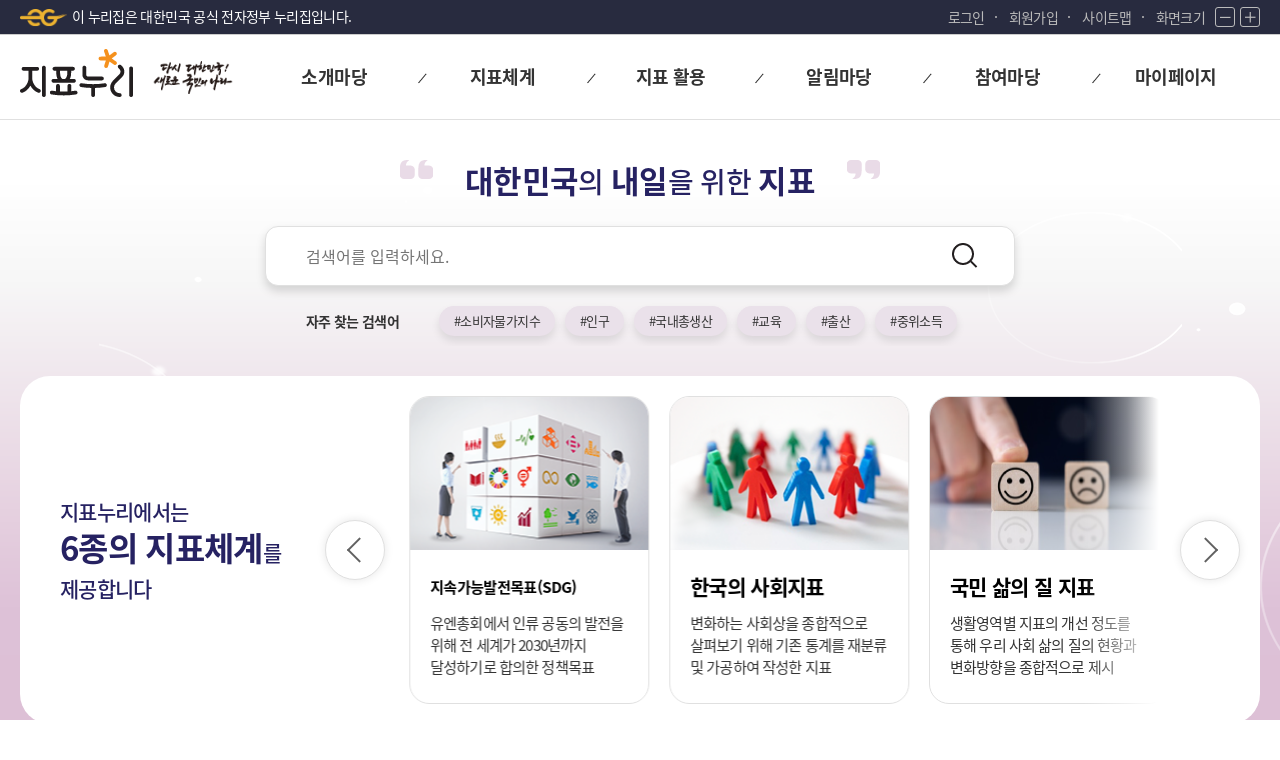

--- FILE ---
content_type: text/html;charset=UTF-8
request_url: https://index.go.kr/unity/potal/main.do;jsessionid=hrH7cygLmMb0sVTi4lBLHgCSMFL6G26o9Hk25qYf.node11?publ=Y
body_size: 56275
content:








<!DOCTYPE HTML>
<html lang="ko">
<head>
<title>지표누리</title>
<meta http-equiv="Content-Type" content="text/html; charset=utf-8">
<meta name="viewport" content="width=device-width, initial-scale=1.0">
<meta property="og:type" content="website">
<meta property="og:title" content="지표누리">
<meta property="og:site_name" content="지표누리">
<meta property="og:url" content="https://www.index.go.kr">
<meta property="og:description" content="지표누리, 대한민국의 내일을 위한 지표">
<meta property="og:image" content="https://www.index.go.kr/potal/mainNew/img/common/main_logo.svg">
<meta property="og:image:width" content="113">
<meta property="og:image:height" content="50">
<link rel="icon"		href="/ext/img/icon/favicon.ico;jsessionid=tgawJ6Eb4w443kgWcIrA9lwlBCq0As3FlVKM6Cnu.node11" type="image/x-icon">
<link rel="stylesheet" href="/potal/mainNew/css/base.css;jsessionid=tgawJ6Eb4w443kgWcIrA9lwlBCq0As3FlVKM6Cnu.node11?ver=20241107" type="text/css">
<link rel="stylesheet" href="/potal/mainNew/css/layout.css;jsessionid=tgawJ6Eb4w443kgWcIrA9lwlBCq0As3FlVKM6Cnu.node11?ver=20250107" type="text/css">
<link rel="stylesheet" href="/potal/mainNew/css/design.css;jsessionid=tgawJ6Eb4w443kgWcIrA9lwlBCq0As3FlVKM6Cnu.node11?ver=20241107" type="text/css">
<link rel="stylesheet" href="/potal/mainNew/css/media.css;jsessionid=tgawJ6Eb4w443kgWcIrA9lwlBCq0As3FlVKM6Cnu.node11?ver=20241107" type="text/css">
<link rel="stylesheet" href="/potal/mainNew/css/icon/xeicon.min.css;jsessionid=tgawJ6Eb4w443kgWcIrA9lwlBCq0As3FlVKM6Cnu.node11" type="text/css">
<link rel="stylesheet" href="/potal/mainNew/css/webfont.css;jsessionid=tgawJ6Eb4w443kgWcIrA9lwlBCq0As3FlVKM6Cnu.node11" type="text/css">
<link rel="stylesheet" href="/ext/css/jquery-ui_1.12.1.css;jsessionid=tgawJ6Eb4w443kgWcIrA9lwlBCq0As3FlVKM6Cnu.node11" type="text/css">
<link rel="stylesheet" href="/ext/css/swiper-bundle.min.css;jsessionid=tgawJ6Eb4w443kgWcIrA9lwlBCq0As3FlVKM6Cnu.node11">

<script src="/ext/js/jquery-3.7.1.min.js;jsessionid=tgawJ6Eb4w443kgWcIrA9lwlBCq0As3FlVKM6Cnu.node11"></script>
<script src="/potal/mainNew/js/script.js;jsessionid=tgawJ6Eb4w443kgWcIrA9lwlBCq0As3FlVKM6Cnu.node11?ver=20241107"></script>
<script src="/ext/js/swiper-bundle.min.js;jsessionid=tgawJ6Eb4w443kgWcIrA9lwlBCq0As3FlVKM6Cnu.node11"></script>
<style type="text/css">
.new_main .m_bd.on .btn_tab:after {
    bottom: 5px;
    left: 20%;
    width: 60%;
    height: 5px;
    background: #cb1dd4;
    border-radius: 5px;
}

.new_main .m_bd.on .btn_tab, .new_main .m_bd .btn_tab:hover, .new_main .m_bd .btn_tab:focus {
    height: 50px;
    font-family: "NotoM", sans-serif;
    margin-top: -9px;
    color: #333;
    background: #fff;
    border-color: #e0e0e0;
    z-index: 3;
}
</style>
<script type="text/javascript">
	/*popup event 변수*/
 	var popupList = [];
 	var rollcnt=0, popcnt=0;
 	var timer;
 	
 	var zone = 1;
 	var date = new Date();
 	var now = date.getFullYear()+("0"+(date.getMonth()+1)).slice(-2)+("0"+date.getDate()).slice(-2)+(date.getHours())+(date.getMinutes());
 	
	$(document).ready(function(){
		/*서비스 제한 안내 2023/12/22 18:10분 ~ 22시*/
		if((now >= '202312221810') && (now <= '202312222200')){
		 popSvcNotice();
		}
		$(".top_search").css("display", "none");
		
		
		/*화면 로드시, 애니메이션 효과*/
		$(".index_box .index_bnr").addClass("move");
		$(".m_index .btn_bnr1").addClass("move");
		$(".m_index .btn_bnr2").addClass("move");
		
		fn_initPopup();
		
		//엔터이벤트처리
		$("input[name=seacrKey]").keydown(function (key) {
			if(key.keyCode == 13){
				fn_search("S");	
			}
		});
		
		$("input[name=mSearchKey]").keydown(function (key) {
			if(key.keyCode == 13){
				fn_search("M");	
			}
		});
	});
	
    /*서비스 중지 공지 팝업*/
    function popSvcNotice() {
    	if(serviceGetCookie('noticeCookie') != 'off'){
	        window.open('/potal/svcNotice/svcNotice2.jsp','event','location=no,directories=no,resizable=yes,scrollbars=yes,status=no,toolbar=no,menubar=no,width=650,height=600,top=50,left=200');
    	}
    }      
	
/*팝업 /팝업존 리스트 가져오기
	function fn_popupList(){
		$.ajax({
		    type: "post",
		    url: "/unity/potal/SelectPotalMainPopupList.do",
		    dataType : "json",
		    asynce : false,
		    success: function (data) {    			       
		    	popupList=data.resultList;
		    	var popup =[];
		    	for(var i = 0 ; i < popupList.length; i++){		    		
		    		if(popupList[i].imageGrpCd == '3'){
		    			//popup.push(popupList[i]);
		    			var popupX = (popupList[i].widthPx/2) - (popupList[i].widthPx/2);
		    		  	var popupY = (popupList[i].heightPx/2) - (popupList[i].heightPx/2);		    		  	
		    		    popup.push(popupList[i].popup_cd);	    		 		    					    					    			
		    			var url = "/unity/potal/PotalMainPopup.do?popup_cd="+popupList[i].popup_cd;
		    			win = window.open(url,"","location=no,directories=no,resizable=yes,status=no,toolbar=no,menubar=no,width="+popupList[i].widthPx+",height="+popupList[i].heightPx+",scrollbars=yes,left="+popupX+",top="+popupY);		    		    
		    		}
		    	}		
		    },
		    error : function(error){
		        alert(error + "오류가 발생하였습니다."); 
		        return false;
		    }   
		});
	}
*/	
	function fn_popup(url){
		/*서비스 예정 공고*/
		if(url == "notice"){
			alert("서비스 예정입니다");
			return false;	
		}else{
			window.open(url);
		}
	}
	
	/*키워드 검색*/
	function fn_searchPopKeyword(searchKeyword){
		/* var searchKeyword = searchKeyword;
		//var specialPattern = /[`~!@#$%^&*|\\\'\";:\/?]/gi;		
		document.searchForm.sortValue.value = "RANK";
	 	document.searchForm.subSearch.value = searchKeyword;
	 	document.searchForm.firstPage.value = "1"; */
	    document.searchForm.submit();
		return false
	}
	
	/*모든지표 목록보기*/
 	function fn_selectIntgrIndx(){
 		window.location.href ="/unity/potal/SelectPoMainIntgrIndx.do?cdNo=700";
 	}
	
	
	/*통합메인 게시판 상세보기 이동*/
	function fn_selectBordDtl(boardCd, bbsNo, pnm){
		document.boardfrm.pnm.value= pnm;
		document.boardfrm.bbs_no.value = bbsNo;
		document.boardfrm.board_cd.value = boardCd;
		document.boardfrm.pre_board_cd.value = boardCd;
		document.boardfrm.action = '/unity/potal/com/selectPoMainBBSBordDtlt.do';
		document.boardfrm.submit();
	}
	

	
	function fn_popSearch(word){
		document.searchForm.query.value = word;
		document.getElementById("searchKey").value = "";
		document.searchForm.action = "" + '/unity/potal/search/search.do?divide1=0';
		document.searchForm.submit();	
	}
	
	/*팝업창*/
	function fn_showNotice(){
		if(serviceGetCookie('noticeCookie') != 'off'){
           	window.open('/potal/main/Notice.jsp','event','location=no,directories=no,resizable=yes,scrollbars=yes,status=no,toolbar=no,menubar=no,width=710,height=530,top=50,left=200');
    	}
	}
	
	function serviceGetCookie(name){
        var wcname = name + '=', wcstart, wcend, end, i = 0;
        while(i <= document.cookie.length) {
            wcstart = i; wcend = (i + wcname.length);
            if(document.cookie.substring(wcstart, wcend) == wcname) {
                if((end = document.cookie.indexOf(';', wcend)) == -1) end = document.cookie.length;
                return document.cookie.substring(wcend, end);
            }
            i = document.cookie.indexOf('', i) + 1;
            if(i == 0) break;
        }
        return '';
    }
	
	function fn_selectIndxDtl(divide1, idxCd, idxSysCd){
		//alert(divide1 + '_' + idxCd);
		var linkURL = "";
		switch (divide1) {
			case "1" :linkURL = "/unity/potal/main/EachDtlPageDetail.do?idx_cd="+idxCd;
				break;
			case "2": linkURL = "/unity/potal/indicator/IndexInfo.do?clasCd=2&idxCd="+idxCd+"&upCd="+idxSysCd;
				break;
			case "8": linkURL = "/unity/potal/indicator/IndexInfo.do?clasCd=8&idxCd="+idxCd+"&upCd="+idxSysCd;
				break;
			case "10": linkURL = "/unity/potal/indicator/IndexInfo.do?cdNo=2&clasCd=10&idxCd="+idxCd+"&upCd="+idxSysCd;
				break;
			case "11" :linkURL = "/unity/potal/SDGIndicatorService.do?idxCd="+idxCd;
				break;
			case "12" :linkURL = "/unity/potal/indicator/IndexInfo.do?clasCd=12&idxCd="+idxCd+"&upCd="+idxSysCd;
				break;
		default: {alert("서비스 예정입니다")
			return false;	
		}
			break;
		}
		//window.location.href = linkURL;
		window.open(linkURL);
	}

/*
@todo jstl=>localStroage방식으로 변경하기
*/
function fn_popupList(pcd){

	const popup = document.querySelector('#modal_popup_'+pcd);
	const modalLinkHref = popup.querySelector('.modal_link').href;
	if(modalLinkHref.length > 8) return window.open(modalLinkHref);

	//전체 display=none
	document.querySelectorAll('[id^=modal_popup_]').forEach(function(ele) {
		ele.style.display = 'none';
	});

	popup.style.display = '';
	document.querySelector('.modal_bg').style.display = '';

}

function fn_closePop(){

	let radioValue;//radio 버튼
	let expirationDate;//종료일
	let preDate;//비교날짜

	//'다시 열지않기'는 현재 팝업 목록 중 가장 마지막 날을 기준
	document.querySelectorAll('.popup_end_date').forEach(function(ele) {
		let endDate = new Date(ele.value).getTime();
		if(preDate === undefined || preDate < endDate){
			preDate = endDate;
		}
	});

	//'하루 동안 열지않기'는  하루만 안 나오는 것을 기준
	document.querySelectorAll('input[name=popup]').forEach(function(ele) {

		if(!ele.checked) return;
			//check한 값을 저장, '하루 동안 열지않기'이면 더하기 하루, '다시 열지않기'이면 마지막 날짜를 기준
			let toDay = new Date();
			const aDay = new Date(toDay.getFullYear()+'/'+(toDay.getMonth()+1)+'/'+(toDay.getDate()+1)).getTime();
			const mainPopup = {
					'value' : ele.value,
					'expirationDate' : ele.value === '0' ? preDate : aDay,
			}

			localStorage.setItem('mainPopup', JSON.stringify(mainPopup));

	});

	document.querySelector('.m_header_popupzone').style.display = 'none';
}

//팝업제공
//@todo swiper 정지 버튼과 마우스 오버 시 정지 기능 추가, 팝업 닫기 기능 로딩 느린 경우 보임 html 안 보이게 하고 fn_initPopup 함수에서 체크 로직 이후 보이게 처리하기
function fn_initPopup(){

	//header.tnb 뒤로 이동
	const popupPos = document.querySelector('.m_header_popupzone');
	if(popupPos !== null) {
		const headerPos = document.querySelector('header');
		headerPos.prepend(popupPos);
	}

	const popupInit = localStorage.getItem('mainPopup');

	if(popupInit === null || popupInit === '') return false;

	const popInfo = JSON.parse(popupInit);
	const toDay = new Date().getTime();

	if(popInfo.expirationDate != undefined && popInfo.expirationDate > toDay){//'하루 동안 열지않기', '다시 열지않기' 기간이 new Date()보다 큰경우

		document.querySelector('.m_header_popupzone').style.display = 'none';

	}else if(popInfo.expirationDate == undefined || popInfo.expirationDate < toDay){//'하루 동안 열지않기'와 '다시 열지 않기'기간이 지나면 삭제

		localStorage.removeItem('mainPopup');

	}

}
</script>
</head>

<body>


<form id="command" name="boardfrm" action="/unity/potal/main.do;jsessionid=tgawJ6Eb4w443kgWcIrA9lwlBCq0As3FlVKM6Cnu.node11?publ=Y" method="post">
	<input type="hidden" name="pnm" value="1"/>
	<input type="hidden" name="bbs_no"/>
	<input type="hidden" name="type" value='NOTI'/>
	<input type="hidden" name="board_cd"/>
	<input type="hidden" name="pre_board_cd"/>
</form>
	<div id="wrap" class="new_wrap">
		


<!-- 구글애널리틱스 -->

<script async src="https://www.googletagmanager.com/gtag/js?id=G-WKBQ2XYKZG"></script>

<script type="text/javascript">
$(document).ready(function(){
	if(window.location.href.indexOf('main.do') > -1 || window.location.href == 'https://www.index.go.kr/') {
		$("#goMain").attr('href', '#container');
	}else if(window.location.href.indexOf('policy_01') > -1 || window.location.href.indexOf('policy_02') > -1 || window.location.href.indexOf('policy_03') > -1 || window.location.href.indexOf('policy_04') > -1) {
		$("#goMain").attr('href', '#container2');
	}else {
		$("#goMain").attr('href', '#subContainer');
	}
})

//구글애널리틱스
if(0 < window.location.href.indexOf("index.go.kr")){
	window.dataLayer = window.dataLayer || [];
	function gtag(){dataLayer.push(arguments);}
	gtag('js', new Date());
	gtag('config', 'G-WKBQ2XYKZG');
}

if(0 < window.location.href.indexOf("index.go.kr") && window.location.href.indexOf("index.go.kr") == 8){
	location.href = "https://www.index.go.kr" + window.location.pathname;
}
		
//화면크기 조정
var scale = 1;
/* 화면 크기 +
 * 1.2배 만큼 증가
 */
function fn_zoomIn(){
	scale *= 1.2;
	zoom();
}

/* 화면 크기 -
 * 1.2배 만큼 감소
 */
function fn_zoomOut(){
	scale /= 1.2;
	zoom();
}

/* 화면 크기 적용
 * body 크기 scale로 조정
 */
function zoom(){
	document.body.style.zoom = scale;
}


/** 통합아이디 로그인*/
function fn_login(){
	document.frmSend.SYS_CD.value	= "E";
	document.frmSend.method			= "post";
	document.frmSend.SYS_URL.value	= "https://www.index.go.kr/unity/potal/actionLogin.do?loc=union";
	document.frmSend.CUR_URL.value	= "https://www.index.go.kr/unity/potal/actionLogin.do?loc=union";
	document.frmSend.action			= "https://kosis.kr/oneid/cmmn/login/LoginView.do";
	document.frmSend.submit();
}

/** 통합아이디 로그아웃*/
function fn_logout(){
	document.frmSend.method			= "post";
	document.frmSend.action			= "/unity/potal/actionLogout.do?logout=2&loc=union";
	document.frmSend.submit();
}

/*회원가입*/
function fn_join_member(){
	document.frmSend.method = "post";
	document.frmSend.SYS_CD.value = "E";
	document.frmSend.LOGIN_YN.value = "";
	document.frmSend.action = "https://kosis.kr/oneid/cmmn/login/MemberType.do";
	document.frmSend.SYS_URL.value = "https://www.index.go.kr/unity/potal/actionLogin.do?loc=union";
	document.frmSend.CUR_URL.value = "https://www.index.go.kr/unity/potal/actionLogin.do?loc=union";
	document.frmSend.submit();
}

/*로그인 여부 체크(마아페이지)*/
function fn_checkLogin(cdNo){
	if("" != "" && "" != null){ // 로그인 되어 있을 경우
		if(cdNo == "510"){ // 나의 관심지표
			window.location.href ='/unity/potal/mypage/selectPoMyPSttsGrpList.do?cdNo=510';
		}else if(cdNo == "520"){ //참여내역
			window.location.href ='/unity/potal/mypage/selectPoMyCnQhistory.do?cdNo=520';
		}else if(cdNo == "530"){//통합회원 나의정보
			document.frmSend.method = "post";
			document.frmSend.LOGIN_YN.value = "";
			document.frmSend.action = "https://kosis.kr/oneid/cmmn/member/GoToMemberInfoMod.do";
			document.frmSend.SYS_URL.value = "https://www.index.go.kr/unity/potal/actionUserInfoUpdate.do";
			document.frmSend.CUR_URL.value = "https://www.index.go.kr/unity/potal/actionUserInfoUpdate.do";
			document.frmSend.submit();
		}else if(cdNo == "540"){//통합회원 회원탈퇴
			document.frmSend.method = "post";
			document.frmSend.LOGIN_YN.value = "";
			document.frmSend.action = "https://kosis.kr/oneid/cmmn/login/GoToMemberDrop.do";
			document.frmSend.SYS_URL.value = "https://www.index.go.kr/unity/potal/actionLogout.do";
			document.frmSend.CUR_URL.value = "https://www.index.go.kr/unity/potal/actionLogout.do";
			document.frmSend.submit();
		}else{
			return false;
		}
	}else{
		if(confirm("로그인이 필요합니다.\n로그인 페이지로 이동하시겠습니까?")){
			window.location.href = '/unity/potal/potalLogin.do';
		}else{
			return false;
		}	
	}
}

function receiveMessage(event){
    if(event.data === "closed" && event.origin === "https://kosis.kr"){
        alert("30분동안 미사용으로 통합회원 로그아웃되었습니다.");
        fn_logout();
    }
}


function fn_popup(url){
	/*서비스 예정 공고*/
	if(url == "notice"){
		alert("서비스 예정입니다");
		return false;	
	}else{
		window.open(url);
	}
}

/*통합메인 검색*/
function fn_search(val){
	//val  S= 서브페이지 검색창, M= 메인 검색창	
	var query;
	if(val =="S"){
		query = document.getElementById("searchKey").value;
	}else{
		query = document.getElementById("mSearchKey").value;
	}
	
	if(query ==""){
		alert("검색어를 입력해 주십시오.")
		return false;
	}else{
		document.searchForm.query.value = query;
		document.getElementById("searchKey").value = "";
		document.searchForm.action = "" + '/unity/potal/search/search.do?divide1=0';
		document.searchForm.submit();	
	}
}

window.addEventListener("message",receiveMessage);
</script>

<form name="searchForm" method="post" action="/unity/potal/indicator/search.do;jsessionid=tgawJ6Eb4w443kgWcIrA9lwlBCq0As3FlVKM6Cnu.node11">
	<input name="subSearch"    	type="hidden"/>
	<input name="btnStr"       	type="hidden"/>
	<input name="firstPage"    	type="hidden"/>
	<input name="morePage"    	type="hidden"/>
	<input name="sortValue" 	type="hidden"/>
	<input name="searchKeyword" type="hidden"/>
	<input name="query" type="hidden"  value =""/>
</form>

<form name="frmSend" id="frmSend" method="post" action="/unity/potal/main.do">
	<input type="hidden" id="SEND_SYS_URL"		name="SYS_URL"		value="" />
	<input type="hidden" id="CUR_URL"			name="CUR_URL"		value="" />
	<input type="hidden" id="SEND_SYS_CD"		name="SYS_CD"		value="E" />
	<input type="hidden" id="SID_IP_ADDR"		name="SID_IP_ADDR"	value="" />
	<input type="hidden" id="SSN_INFO"			name="SSN_INFO"		value="" />
	<input type="hidden" id="LOGIN_YN"			name="LOGIN_YN"		value="" />
	<input type="hidden" id="USR_SN"			name="USR_SN"		value="" />
	<input type="hidden" id="USR_ID"			name="USR_ID"		value="" />
	<input type="hidden" id="USR_NAME"			name="USR_NAME"		value="" />
	<input type="hidden" id="USR_EMAIL"			name="USR_EMAIL"	value="" />
	<input type="hidden" id="USR_PHONE"			name="USR_PHONE"	value="" />
	<input type="hidden" id="USR_MOBILE"		name="USR_MOBILE"	value="" />
	<input type="hidden" id="USR_GUBUN"			name="USR_GUBUN"	value="" />
</form>

<div id="skip">
	<a href="#container" id="goMain">본문 바로가기</a>
	<a href="#gnb" id="goMenu">대메뉴 바로가기</a>
</div>

<header>
	<div class="tnb">
		<div class="center">
			<div class="nurizip">
				<span>이 누리집은 대한민국 공식 전자정부 누리집입니다.</span>
			</div>
			<div class="lnb">
				<ul>
					<li class="login">
						 
							 
							
								<a href="/unity/potal/potalLogin.do;jsessionid=tgawJ6Eb4w443kgWcIrA9lwlBCq0As3FlVKM6Cnu.node11">로그인</a>
							
						
					</li>
					
						<li class="join"><a href="javascript:fn_join_member();">회원가입</a></li>
					
					<li class="sitemap"><a href="/unity/potal/PotalSitemap.do;jsessionid=tgawJ6Eb4w443kgWcIrA9lwlBCq0As3FlVKM6Cnu.node11?cdNo=600">사이트맵</a></li>
					<li class="zoom">
						<span>화면크기</span>
						<button type="button" class="btn zoom_btn" onclick="fn_zoomOut();">
							<i class="xi-minus"></i><span class="txt_blind">화면 축소</span>
						</button>
						<button type="button" class="btn zoom_btn" onclick="fn_zoomIn();">
							<i class="xi-plus"></i><span class="txt_blind">화면 확대</span>
						</button>
					</li>
				</ul>

			</div>
		</div>
	</div>
	<div id="header" class="sub_header">
		<div class="center">
			<div class="logo">
				<h1 class="logo1">
					<a href="/unity/potal/main.do;jsessionid=tgawJ6Eb4w443kgWcIrA9lwlBCq0As3FlVKM6Cnu.node11"><span class="txt_blind">지표누리</span></a>
				</h1>
				<span class="logo2">
					<em class="txt_blind">다시 대한민국! 새로운 국민의 나라</em>
				</span>
			</div>

			<div id="gnb" class="gnb">
				<div class="gnb_wrap">
					<ul>
						<li>
							<a href="/unity/potal/PotalMainIntro.do;jsessionid=tgawJ6Eb4w443kgWcIrA9lwlBCq0As3FlVKM6Cnu.node11?cdNo=110" class="gnb_title"><span>소개마당</span></a>
							<ul class="gnb_sublist">
								<li class="sub_menu"><a href="/unity/potal/PotalMainIntro.do;jsessionid=tgawJ6Eb4w443kgWcIrA9lwlBCq0As3FlVKM6Cnu.node11?cdNo=110">지표누리 소개</a></li>
								<li class="sub_menu"><a href="/unity/potal/PotalMainGuide.do;jsessionid=tgawJ6Eb4w443kgWcIrA9lwlBCq0As3FlVKM6Cnu.node11?cdNo=120">이용안내</a></li>
							</ul>
						</li>
						<li>
							<a href="javascript:void(0);" class="gnb_title"><span>지표체계</span></a>
							<ul class="gnb_sublist">
								<li class="sub_menu"><a href="javascript:fn_popup('/unity/potal/eNara/main/EnaraMain.do?cdNo=000')" title="새창열림" class="new_win">e-나라지표</a></li>
								<li class="sub_menu"><a href="javascript:fn_popup('/unity/potal/sdg/SDGMain.do?cdNo=10&lrgeClasCd=013')" title="새창열림" class="new_win"><span>지속가능발전목표(SDG)</span></a></li>								
								<li class="sub_menu"><a href="javascript:fn_popup('/unity/potal/indicator/SocialIndicator.do?cdNo=000&lrgeClasCd=017')" title="새창열림" class="new_win">한국의 사회지표</a></li>
								<li class="sub_menu"><a href="javascript:fn_popup('/unity/potal/indicator/LifeIndicator.do?cdNo=000&lrgeClasCd=018')" title="새창열림" class="new_win">국민 삶의 질 지표</a></li>
								<li class="sub_menu"><a href="javascript:fn_popup('/unity/potal/indicator/LowbirthIndicator.do?cdNo=000&lrgeClasCd=016')" title="새창열림" class="new_win">저출생 통계지표</a></li>
								<li class="sub_menu"><a href="javascript:fn_popup('/unity/potal/indicator/ProgressIndicator.do?cdNo=000&lrgeClasCd=010')" title="새창열림" class="new_win">국가발전지표</a></li>
							</ul>
						</li>
						<li>
							<a href="/unity/potal/SelectPoMainIntgrIndx.do;jsessionid=tgawJ6Eb4w443kgWcIrA9lwlBCq0As3FlVKM6Cnu.node11?cdNo=700" class="gnb_title"><span>지표 활용</span></a>
							<ul class="gnb_sublist">
								<li class="sub_menu"><a href="/unity/potal/SelectPoMainIntgrIndx.do;jsessionid=tgawJ6Eb4w443kgWcIrA9lwlBCq0As3FlVKM6Cnu.node11?cdNo=700">통합 지표목록</a></li>
								<li class="sub_menu"><a href="/unity/potal/com/CompareIdx.do;jsessionid=tgawJ6Eb4w443kgWcIrA9lwlBCq0As3FlVKM6Cnu.node11?cdNo=200">지표 모아보기</a></li>
								<li class="sub_menu"><a href="/unity/openApi/openApiIntro.do;jsessionid=tgawJ6Eb4w443kgWcIrA9lwlBCq0As3FlVKM6Cnu.node11?cdNo=410" title="새창열림" class="new_win">Open API</a></li>
								<li class="sub_menu"><a href="/unity/potal/SelectPoMainNewIdx.do;jsessionid=tgawJ6Eb4w443kgWcIrA9lwlBCq0As3FlVKM6Cnu.node11">최신지표</a></li>
								<li class="sub_menu"><a href="/unity/potal/SelectPoMainPopIdx.do;jsessionid=tgawJ6Eb4w443kgWcIrA9lwlBCq0As3FlVKM6Cnu.node11">인기지표</a></li>
							</ul>
						</li>
						<li>
							<a href="/unity/potal/com/SelectPoMainIntgrNotice.do;jsessionid=tgawJ6Eb4w443kgWcIrA9lwlBCq0As3FlVKM6Cnu.node11?cdNo=310" class="gnb_title"><span>알림마당</span></a>
							<ul class="gnb_sublist">
								<li class="sub_menu"><a href="/unity/potal/com/SelectPoMainIntgrNotice.do;jsessionid=tgawJ6Eb4w443kgWcIrA9lwlBCq0As3FlVKM6Cnu.node11?cdNo=310">공지사항</a></li>
							</ul>
						</li>
						<li>
							<a href="/unity/potal/com/SelectPoMainIntgrQnA.do;jsessionid=tgawJ6Eb4w443kgWcIrA9lwlBCq0As3FlVKM6Cnu.node11?cdNo=420" class="gnb_title"><span>참여마당</span></a>
							<ul class="gnb_sublist">
								<li class="sub_menu"><a href="/unity/potal/com/SelectPoMainIntgrQnA.do;jsessionid=tgawJ6Eb4w443kgWcIrA9lwlBCq0As3FlVKM6Cnu.node11?cdNo=420">묻고 답하기</a></li>
								<li class="sub_menu"><a href="/unity/potal/com/SelectPoMainIntgrFAQ.do;jsessionid=tgawJ6Eb4w443kgWcIrA9lwlBCq0As3FlVKM6Cnu.node11?cdNo=320">자주하는 질문</a></li>
								<li class="sub_menu"><a href="/unity/potal/Event.do;jsessionid=tgawJ6Eb4w443kgWcIrA9lwlBCq0As3FlVKM6Cnu.node11?cdNo=430">이벤트</a></li>
							</ul>
						</li>
						<li>
							<a href="/unity/potal/mypage/myCnctLogPage.do;jsessionid=tgawJ6Eb4w443kgWcIrA9lwlBCq0As3FlVKM6Cnu.node11?cdNo=550" class="gnb_title"><span>마이페이지</span></a>
							<ul class="gnb_sublist">
								<li class="sub_menu"><a href="/unity/potal/mypage/myCnctLogPage.do;jsessionid=tgawJ6Eb4w443kgWcIrA9lwlBCq0As3FlVKM6Cnu.node11?cdNo=550">내가 본 지표</a></li>
								<li class="sub_menu"><a href="javascript:fn_checkLogin('510')">나의 관심지표</a></li>
								<li class="sub_menu"><a href="javascript:fn_checkLogin('520')">나의 참여내역</a></li>
								
							</ul>
						</li>
					</ul>
				</div>

				<div id="top_search" class="top_search">
					<button type="button" class="btn btn_search btn_mo_search">
						<i class="icon"></i>
						<span class="">통합검색</span>
					</button>
					<div class="search_box">
						<div>
							<div class="search_form">
								<label for="searchKey" class="txt_blind">검색어</label>
								<input type="text" id="searchKey" name="searchKey" class="search_input" placeholder="검색어를 입력하세요" title="검색어를 입력하세요" onkeypress="if(event.keyCode==13) {fn_search('S'); return false;}">
								<button type="submit" class="btn btn_search">
									<i class="icon"></i>
									<span class="txt_blind">검색</span>
								</button>
							</div>
							<button type="button" class="btn btn_close">
								<i class="xi-close"></i>
								<span class="txt_blind">닫기</span>
							</button>
						</div>	
					</div>
				</div>
				
				<div class="burger_menu">

					<button type="button" class="btn sitemap_btn open" id="sitemap_open">
						<i class="xi-bars"></i>
						<span class="txt_blind">전체메뉴 열기</span>
					</button>

					<div class="sideBg">
						<div class="side_menu">
							<div class="head">
								<a href="/unity/potal/main.do;jsessionid=tgawJ6Eb4w443kgWcIrA9lwlBCq0As3FlVKM6Cnu.node11"><span class="txt_blind">지표누리</span></a>
							</div>
							<div class="body">
								<ul>
									<li>
										<a href="javascript:void(0);">소개마당</a>
										<ul>
											<li><a href="/unity/potal/PotalMainIntro.do;jsessionid=tgawJ6Eb4w443kgWcIrA9lwlBCq0As3FlVKM6Cnu.node11?cdNo=110" title="새창열림" class="new_win">지표누리 소개</a></li>
											<li><a href="/unity/potal/PotalMainGuide.do;jsessionid=tgawJ6Eb4w443kgWcIrA9lwlBCq0As3FlVKM6Cnu.node11?cdNo=120" title="새창열림" class="new_win">이용안내</a></li>
										</ul>
									</li>
									<li>
										<a href="javascript:void(0);">지표체계</a>
										<ul>
											<li><a href="javascript:fn_popup('/unity/potal/eNara/main/EnaraMain.do')" title="새창열림" class="new_win">e-나라지표</a></li>
											<li><a href="javascript:fn_popup('/unity/potal/sdg/SDGMain.do?cdNo=10&lrgeClasCd=013')" title="새창열림" class="new_win">지속가능발전목표<span>(SDG)</span></a></li>
											<li><a href="javascript:fn_popup('/unity/potal/indicator/SocialIndicator.do?cdNo=210&lrgeClasCd=017')" title="새창열림" class="new_win">한국의 사회지표</a></li>
											<li><a href="javascript:fn_popup('/unity/potal/indicator/LifeIndicator.do?cdNo=210&lrgeClasCd=018')" title="새창열림" class="new_win">국민 삶의 질 지표</a></li>
											<li><a href="javascript:fn_popup('/unity/potal/indicator/LowbirthIndicator.do?cdNo=000&lrgeClasCd=016')" title="새창열림" class="new_win">저출생 통계지표</a></li>
											<li><a href="javascript:fn_popup('/unity/potal/indicator/ProgressIndicator.do?cdNo=210&lrgeClasCd=010')" title="새창열림" class="new_win">국가발전지표</a></li>
										</ul>
									</li>
									<li>
										<a href="javascript:void(0);">지표 활용</a>
										<ul>
											<li><a href="/unity/potal/SelectPoMainIntgrIndx.do;jsessionid=tgawJ6Eb4w443kgWcIrA9lwlBCq0As3FlVKM6Cnu.node11?cdNo=700">통합 지표목록</a></li>
											<li><a href="/unity/potal/com/CompareIdx.do;jsessionid=tgawJ6Eb4w443kgWcIrA9lwlBCq0As3FlVKM6Cnu.node11?cdNo=200">지표 모아보기</a></li>
											<li><a href="/unity/openApi/openApiIntro.do;jsessionid=tgawJ6Eb4w443kgWcIrA9lwlBCq0As3FlVKM6Cnu.node11?cdNo=410" title="새창열림" class="new_win">Open API</a></li>
											<li><a href="/unity/potal/SelectPoMainNewIdx.do;jsessionid=tgawJ6Eb4w443kgWcIrA9lwlBCq0As3FlVKM6Cnu.node11">최신지표</a></li>
											<li><a href="/unity/potal/SelectPoMainPopIdx.do;jsessionid=tgawJ6Eb4w443kgWcIrA9lwlBCq0As3FlVKM6Cnu.node11">인기지표</a></li>
										</ul>
									</li>
									<li>
										<a href="javascript:void(0);"><span>알림마당</span></a>
										<ul>
											<li><a href="/unity/potal/com/SelectPoMainIntgrNotice.do;jsessionid=tgawJ6Eb4w443kgWcIrA9lwlBCq0As3FlVKM6Cnu.node11?cdNo=310">공지사항</a></li>
										</ul>
									</li>
									<li>
										<a href="javascript:void(0);"><span>참여마당</span></a>
										<ul>
											<li><a href="/unity/potal/com/SelectPoMainIntgrQnA.do;jsessionid=tgawJ6Eb4w443kgWcIrA9lwlBCq0As3FlVKM6Cnu.node11?cdNo=420">묻고 답하기</a></li>
											<li><a href="/unity/potal/com/SelectPoMainIntgrFAQ.do;jsessionid=tgawJ6Eb4w443kgWcIrA9lwlBCq0As3FlVKM6Cnu.node11?cdNo=320">자주하는 질문</a></li>
											<li><a href="/unity/potal/Event.do;jsessionid=tgawJ6Eb4w443kgWcIrA9lwlBCq0As3FlVKM6Cnu.node11?cdNo=430">이벤트</a></li>
										</ul>
									</li>
									<li>
										<a href="javascript:void(0);">마이페이지</a>
										<ul>
											<li><a href="/unity/potal/mypage/myCnctLogPage.do;jsessionid=tgawJ6Eb4w443kgWcIrA9lwlBCq0As3FlVKM6Cnu.node11?cdNo=550">내가 본 지표</a></li>
											<li><a href="javascript:fn_checkLogin('510')">나의 관심지표</a></li>
											<li><a href="javascript:fn_checkLogin('520')">나의 참여내역</a></li>
											
										</ul>
									</li>
								</ul>

							</div>
							<div class="foot">
								 
									
									
										<a href="/unity/potal/potalLogin.do;jsessionid=tgawJ6Eb4w443kgWcIrA9lwlBCq0As3FlVKM6Cnu.node11">로그인</a>
										<a href="javascript:fn_join_member();">회원가입</a>
									
								
								<a href="/unity/potal/PotalSitemap.do?cdNo=600">사이트맵</a>
							</div>

							<button type="button" class="btn sitemap_btn close" id="sitemap_close">
								<i class="xi-close"></i>
								<span class="txt_blind">전체메뉴 닫기</span>
							</button>
						</div>
					</div>

				</div>
			</div>
		</div>
		<!-- //center -->

		<div class="nav_bg"></div>
	</div>
</header>

	
	
	







		<div id="container" class="new_main">
			<div class="con_01 main_bg">

					<div class="m_cont_layout">
						<h2 class="slogan"><strong>대한민국</strong>의 <strong>내일</strong>을 위한 <strong>지표</strong></h2>

						<div class="m_search">
							<label for="mSearchKey" class="txt_blind">검색어</label>
							<input type="text" id="mSearchKey" name="mSearchKey" class="m_srh_input" placeholder="검색어를 입력하세요." title="검색어를 입력하세요."/>
							<button type="button" onclick="javascript:fn_search('M');" class="btn btnsearch" >
								<span class="txt_blind">검색</span>
							</button>
						</div>
						
						<div class="keyword">
							<span>자주 찾는 검색어</span>
							<div class="key_list">
								<ul class="scroll_x">
									
										<li><a href="javascript:fn_popSearch(&#039;소비자물가지수&#039;);" class="">#소비자물가지수</a></li>
									
										<li><a href="javascript:fn_popSearch(&#039;인구&#039;);" class="">#인구</a></li>
									
										<li><a href="javascript:fn_popSearch(&#039;국내총생산&#039;);" class="">#국내총생산</a></li>
									
										<li><a href="javascript:fn_popSearch(&#039;교육&#039;);" class="">#교육</a></li>
									
										<li><a href="javascript:fn_popSearch(&#039;출산&#039;);" class="">#출산</a></li>
									
										<li><a href="javascript:fn_popSearch(&#039;중위소득&#039;);" class="">#중위소득</a></li>
									
								</ul>
							</div>
						</div>
						
						<div class="m_index">
							<h3>지표누리에서는<br><strong>6종의 지표체계</strong>를 <br>제공합니다</h3>
							
							<div class="m_index_wrap">
								<div class="swiper swiper-container m_index_swiper">
									<ul class="swiper-wrapper">

										<li class="swiper-slide item">
											<a href="javascript:fn_popup('/unity/potal/eNara/main/EnaraMain.do')" title="새창열림" class="new_win">
												<div class="thumnail"><img src="/potal/mainNew/img/main/index_bnr_img1.png;jsessionid=tgawJ6Eb4w443kgWcIrA9lwlBCq0As3FlVKM6Cnu.node11" alt=""></div>
												<div class="txt_box">
													<strong class="tit new_win">e-나라지표</strong>
													<span>각 중앙행정기관이 정책수립, 국정운영 점검 등에 반드시 필요하다고 인정한 각종 지표</span>
												</div>
												<div class="hover_box"><span>바로가기</span></div>
											</a>
										</li>

										<li class="swiper-slide item">
											<a href="javascript:fn_popup('/unity/potal/sdg/SDGMain.do?cdNo=100&lrgeClasCd=013')" title="새창열림" class="new_win">
												<div class="thumnail"><img src="/potal/mainNew/img/main/index_bnr_img6.png;jsessionid=tgawJ6Eb4w443kgWcIrA9lwlBCq0As3FlVKM6Cnu.node11" alt=""></div>
												<div class="txt_box">
													<strong class="tit new_win sdg">지속가능발전목표(SDG)</strong>
													<span>유엔총회에서 인류 공동의 발전을 위해 전 세계가 2030년까지 달성하기로 합의한 정책목표</span>
												</div>
												<div class="hover_box"><span>바로가기</span></div>
											</a>
										</li>
										<li class="swiper-slide item">
											<a href="javascript:fn_popup('/unity/potal/indicator/SocialIndicator.do?cdNo=210&lrgeClasCd=017')" title="새창열림" class="new_win">
												<div class="thumnail"><img src="/potal/mainNew/img/main/index_bnr_img3.png;jsessionid=tgawJ6Eb4w443kgWcIrA9lwlBCq0As3FlVKM6Cnu.node11" alt="한국의사회지표대체이미지"></div>
												<div class="txt_box">
													<strong class="tit new_win">한국의 사회지표</strong>
													<span>변화하는 사회상을 종합적으로 살펴보기 위해 기존 통계를 재분류 및 가공하여 작성한 지표</span>
												</div>
												<div class="hover_box"><span>바로가기</span></div>
											</a>
										</li>
										
										<li class="swiper-slide item">
											<a href="javascript:fn_popup('/unity/potal/indicator/LifeIndicator.do?cdNo=210&lrgeClasCd=018')" title="새창열림" class="new_win">
												<div class="thumnail"><img src="/potal/mainNew/img/main/index_bnr_img4.png;jsessionid=tgawJ6Eb4w443kgWcIrA9lwlBCq0As3FlVKM6Cnu.node11" alt="국민삶의질지표대체이미지"></div>
												<div class="txt_box">
													<strong class="tit new_win">국민 삶의 질 지표</strong>
													<span>생활영역별 지표의 개선 정도를 통해 우리 사회 삶의 질의 현황과 변화방향을 종합적으로 제시</span>
												</div>
												<div class="hover_box"><span>바로가기</span></div>
											</a>
										</li>
										
										<li class="swiper-slide item">
											<a href="javascript:fn_popup('/unity/potal/indicator/LowbirthIndicator.do?cdNo=10&lrgeClasCd=016')" title="새창열림" class="new_win">
												<div class="thumnail"><img src="/potal/mainNew/img/main/index_bnr_img5.png;jsessionid=tgawJ6Eb4w443kgWcIrA9lwlBCq0As3FlVKM6Cnu.node11" alt="저출생통계지표 대체이미지"></div>
												<div class="txt_box">
													<strong class="tit new_win">저출생 통계지표</strong>
													<span>저출생 현상을 이해하고 저출생 정책 지원을 위한 현황, 결정요인, 정책제도 분야의 주요 지표</span>
												</div>
												<div class="hover_box"><span>바로가기</span></div>
											</a>
										</li>
										
										<li class="swiper-slide item">
											<a href="javascript:fn_popup('/unity/potal/indicator/ProgressIndicator.do?cdNo=210&lrgeClasCd=010')" title="새창열림" class="new_win">
												<div class="thumnail"><img src="/potal/mainNew/img/main/index_bnr_img2.png;jsessionid=tgawJ6Eb4w443kgWcIrA9lwlBCq0As3FlVKM6Cnu.node11" alt="국가발전지표대체이미지"></div>
												<div class="txt_box">
													<strong class="tit new_win">국가발전지표</strong>
													<span>국가의 발전(progress) 상황을 진단·평가하기 위한 경제·사회·환경 각 부문에서 핵심이 되는 지표</span>
												</div>
												<div class="hover_box"><span>바로가기</span></div>
											</a>
										</li>

									</ul>
								</div>
								<div class="controls">
									<button type="button" class="btn btn_prev" title="이전"><span class="txt_blind">이전</span></button>
									<button type="button" class="btn btn_next" title="다음"><span class="txt_blind">다음</span></button>
								</div>
							</div>
							
						</div>
						
					</div>
				
				
			</div>

			<div class="con_02">
				<div class="m_cont_layout">
				
					<div class="m_board clearfix">
						<div class="m_bd m_bd_01 on">
							<button type="button" class="btn btn_tab">공지사항</button>
							<div class="m_bd_con">
								<ul class="list">
									 
										<li class="m_bd_new">
											<a href="javascript:fn_selectBordDtl(&#039;NOTI_016&#039;,&#039;36502&#039;,1);">
												<div class="tit new_txt">
													<strong class="tit"><em>지표누리</em>2025년 하반기 국가데이터처 지표누리 퀴즈이벤트(10월) 당첨자 결과 안내</strong>
													<span>2025년 하반기 통계청 지표누리 퀴즈이벤트(10월) 당첨자를 알려드립니다.

아래 첨부파일의 명단을 참고하시기 바랍니다.

모바일 상품권은 11월 7일(금)에 발송될 예정입니다.

감사합니다.</span>
												</div>
												<span class="date">2025-11-05</span>
											</a>
										</li>				            
						            
						             
										<li>
											<a href="javascript:fn_selectBordDtl(&#039;NOTI_018&#039;,&#039;36446&#039;,1);">
												<strong class="tit"><em>저출생 통계지표</em>  저출생 통계지표 2025년 3분기 업데이트 안내</strong>
												<span class="date">2025-10-20</span>
											</a>
										</li>				            
						             
										<li>
											<a href="javascript:fn_selectBordDtl(&#039;NOTI_011&#039;,&#039;36441&#039;,1);">
												<strong class="tit"><em>국민 삶의 질 지표</em>  「아동·청소년 삶의 질 2025 」 보고서 발간</strong>
												<span class="date">2025-10-17</span>
											</a>
										</li>				            
						             
										<li>
											<a href="javascript:fn_selectBordDtl(&#039;NOTI_011&#039;,&#039;36439&#039;,1);">
												<strong class="tit"><em>국민 삶의 질 지표</em>  국민 삶의 질 지표 2025년 3분기 업데이트</strong>
												<span class="date">2025-10-17</span>
											</a>
										</li>				            
						             
								</ul>
								<a href="/unity/potal/com/SelectPoMainIntgrNotice.do;jsessionid=tgawJ6Eb4w443kgWcIrA9lwlBCq0As3FlVKM6Cnu.node11?cdNo=310" class="btn more"><span class="txt_blind">공지사항 더보기</span></a>
							</div>
						</div>
						<div class="m_bd m_bd_02">
							<button type="button" class="btn btn_tab">최신지표</button>
							<div class="m_bd_con">
								<ul class="list">
									
										<li>
											<a href="javascript:fn_selectIndxDtl('1', '1159', '2010');">
												<strong class="tit"><em>e-나라지표</em>소재부품장비 동향조사</strong>
												<span class="date">2025-11-22</span>
											</a>
										</li>
									
										<li>
											<a href="javascript:fn_selectIndxDtl('1', '1061', '2040');">
												<strong class="tit"><em>e-나라지표</em>생산자물가지수</strong>
												<span class="date">2025-11-21</span>
											</a>
										</li>
									
										<li>
											<a href="javascript:fn_selectIndxDtl('1', '1366', '2110');">
												<strong class="tit"><em>e-나라지표</em>개인정보 침해 신고·상담 건수</strong>
												<span class="date">2025-11-20</span>
											</a>
										</li>
									
										<li>
											<a href="javascript:fn_selectIndxDtl('12', 'H0059', '9');">
												<strong class="tit"><em>저출생 통계지표</em>기혼여성 고용률</strong>
												<span class="date">2025-11-20</span>
											</a>
										</li>
									
										<li>
											<a href="javascript:fn_selectIndxDtl('1', '1199', '2010');">
												<strong class="tit"><em>e-나라지표</em>소상공인시장 경기동향</strong>
												<span class="date">2025-11-20</span>
											</a>
										</li>
									
										<li>
											<a href="javascript:fn_selectIndxDtl('1', '1240', '2050');">
												<strong class="tit"><em>e-나라지표</em>주택매매가격 동향</strong>
												<span class="date">2025-11-20</span>
											</a>
										</li>
									
										<li>
											<a href="javascript:fn_selectIndxDtl('1', '1241', '2050');">
												<strong class="tit"><em>e-나라지표</em>주택전세가격 동향</strong>
												<span class="date">2025-11-20</span>
											</a>
										</li>
									 
								</ul>
								<a href="/unity/potal/SelectPoMainNewIdx.do;jsessionid=tgawJ6Eb4w443kgWcIrA9lwlBCq0As3FlVKM6Cnu.node11" class="btn more"><span class="txt_blind">최신지표 더보기</span></a>
							</div>
						</div>
						<div class="m_bd m_bd_03">
							<button type="button" class="btn btn_tab">인기지표</button>
							<div class="m_bd_con">
								<ul class="list">
									
										<li>
											<a href="javascript:fn_selectIndxDtl('2', '4226', '4');">
												<strong class="tit"><em>국가발전지표</em>소비자물가상승률</strong>
												<span class="date">7,473</span>
											</a>
										</li>
									
										<li>
											<a href="javascript:fn_selectIndxDtl('1', '1073', '2010');">
												<strong class="tit"><em>e-나라지표</em>시장금리 추이</strong>
												<span class="date">6,166</span>
											</a>
										</li>
									
										<li>
											<a href="javascript:fn_selectIndxDtl('1', '1068', '2010');">
												<strong class="tit"><em>e-나라지표</em>환율</strong>
												<span class="date">5,700</span>
											</a>
										</li>
									
										<li>
											<a href="javascript:fn_selectIndxDtl('1', '1086', '2010');">
												<strong class="tit"><em>e-나라지표</em>외국인 증권투자 현황</strong>
												<span class="date">4,517</span>
											</a>
										</li>
									
										<li>
											<a href="javascript:fn_selectIndxDtl('1', '1614', '2050');">
												<strong class="tit"><em>e-나라지표</em>교통사고 현황(사망, 부상)</strong>
												<span class="date">4,348</span>
											</a>
										</li>
									
										<li>
											<a href="javascript:fn_selectIndxDtl('1', '1639', '2100');">
												<strong class="tit"><em>e-나라지표</em>공공도서관 현황</strong>
												<span class="date">3,917</span>
											</a>
										</li>
									
										<li>
											<a href="javascript:fn_selectIndxDtl('1', '1007', '2060');">
												<strong class="tit"><em>e-나라지표</em>지역별 인구 및 인구밀도</strong>
												<span class="date">3,861</span>
											</a>
										</li>
									 
								</ul>
								<a href="/unity/potal/SelectPoMainPopIdx.do;jsessionid=tgawJ6Eb4w443kgWcIrA9lwlBCq0As3FlVKM6Cnu.node11" class="btn more"><span class="txt_blind">인기지표 더보기</span></a>
							</div>
						</div>
					</div>

					<div class="m_popupzone">
						<div class="swiper swiper-container m_popup_swiper">
							<ul class="swiper-wrapper">
								
									
										
											<li class="swiper-slide item">
												<a class="popimg" title="새창열림" onclick="javascript:window.open('https://www.index.go.kr/unity/potal/Event.do');">
													<div class="thumnail">
														<img src="/upload/files/popup/202511/20251113110053748.jpg;jsessionid=tgawJ6Eb4w443kgWcIrA9lwlBCq0As3FlVKM6Cnu.node11" alt="2025년 하반기 11월 국가데이터처 지표누리 퀴즈이벤트">
													</div>
												</a>
											</li>
										
											<li class="swiper-slide item">
												<a class="popimg" title="새창열림" onclick="javascript:window.open('https://sgis.kostat.go.kr/jsp/event/2025Q3/quiz.jsp');">
													<div class="thumnail">
														<img src="/upload/files/popup/202511/20251110103022548.png;jsessionid=tgawJ6Eb4w443kgWcIrA9lwlBCq0As3FlVKM6Cnu.node11" alt="2025년 SGIS OX퀴즈 이벤트">
													</div>
												</a>
											</li>
										
									
									
								
							</ul>
						</div>
						<div class="swiper-pagination"></div>
						<div class="controls">
							<button type="button" class="btn mvbtn_left" title="이전"><span class="txt_blind">이전</span></button>
							<button type="button" class="btn mvbtn_stop" title="정지"><span class="txt_blind">정지</span></button>
							<button type="button" class="btn mvbtn_paly" title="재생"><span class="txt_blind">재생</span></button>
							<button type="button" class="btn mvbtn_right" title="다음"><span class="txt_blind">다음</span></button>
						</div>
					</div>

					<div class="m_link">
						<ul>
							<li>
								<a href="/unity/potal/PotalMainIntro.do;jsessionid=tgawJ6Eb4w443kgWcIrA9lwlBCq0As3FlVKM6Cnu.node11?cdNo=110" class="link_intro"><img src="/potal/mainNew/img/main/m_link_01.svg;jsessionid=tgawJ6Eb4w443kgWcIrA9lwlBCq0As3FlVKM6Cnu.node11" alt="지표누리소개대체이미지">지표누리 소개</a>
							</li>
							<li>
								<a href="/unity/potal/PotalMainGuide.do;jsessionid=tgawJ6Eb4w443kgWcIrA9lwlBCq0As3FlVKM6Cnu.node11?cdNo=120" class="link_guide"><img src="/potal/mainNew/img/main/m_link_02.svg;jsessionid=tgawJ6Eb4w443kgWcIrA9lwlBCq0As3FlVKM6Cnu.node11" alt="이용가이드대체이미지">이용가이드</a>
							</li>
							<li>
								<a href="/unity/potal/com/CompareIdx.do;jsessionid=tgawJ6Eb4w443kgWcIrA9lwlBCq0As3FlVKM6Cnu.node11?cdNo=200" class="link_idx"><img src="/potal/mainNew/img/main/m_link_03.svg;jsessionid=tgawJ6Eb4w443kgWcIrA9lwlBCq0As3FlVKM6Cnu.node11" alt="지표모아보기대체이미지">지표모아보기</a>
							</li>
							<li>
								<a href="javascript:window.open('/unity/openApi/openApiIntro.do;jsessionid=tgawJ6Eb4w443kgWcIrA9lwlBCq0As3FlVKM6Cnu.node11?cdNo=410');" class="link_api" title="새창열림"><img src="/potal/mainNew/img/main/m_link_04.svg;jsessionid=tgawJ6Eb4w443kgWcIrA9lwlBCq0As3FlVKM6Cnu.node11" alt="OpenAPI대체이미지">Open API</a>
							</li>
						</ul>
					</div>
				</div>
			</div>
		</div>
		
<footer id="footer_wrap"><!-- 231102 YP : 메인/서브 공통 태그 수정 (확인 후 주석 삭제해주세요) -->
	<div class="footer_menu">
		<div class="m_cont_layout foot_menu">
			<ul class="fnb">
				<li><a href="/unity/potal/privacy_policy.do?policyCd=policy_01&lrgeClasCd=" class="ftm_tit policy">개인정보처리방침</a></li>
				<li><a href="/unity/potal/Policy.do?policyCd=policy_02&lrgeClasCd=" class="ftm_tit">이메일무단수집거부</a></li>
				<li><a href="/unity/potal/Policy.do?policyCd=policy_03&lrgeClasCd=" class="ftm_tit">이용약관</a></li>
				<li><a href="/unity/potal/Policy.do?policyCd=policy_04&lrgeClasCd=" class="ftm_tit">저작권정책</a></li>
			</ul>
			
			<div class="f_site_wrap">
				<div class="f_site">
					<button type="button" class="btn tog_btn">관련기관사이트</button>
					<ul>
						<li><a href="http://www.pipc.go.kr" target="_blank" title="새창열림">개인정보보호위원회</a></li>
						<li><a href="http://www.bai.go.kr" target="_blank" title="새창열림">감사원</a></li>
						<li><a href="http://www.police.go.kr" target="_blank" title="새창열림">경찰청</a></li>
						<li><a href="http://www.moel.go.kr" target="_blank" title="새창열림">고용노동부</a></li>
						<li><a href="https://www.ftc.go.kr/www/index.do" target="_blank" title="새창열림">공정거래위원회</a></li>
						<li><a href="http://www.customs.go.kr" target="_blank" title="새창열림">관세청</a></li>
						<li><a href="http://www.moe.go.kr" target="_blank" title="새창열림">교육부</a></li>
						<li><a href="http://www.mods.go.kr" target="_blank" title="새창열림">국가데이터처</a></li>
						<li><a href="http://www.mpva.go.kr" target="_blank" title="새창열림">국가보훈부</a></li>
						<li><a href="http://www.cha.go.kr" target="_blank" title="새창열림">국가유산청</a></li>
						<li><a href="http://www.nis.go.kr" target="_blank" title="새창열림">국가정보원</a></li>
						<li><a href="http://www.opm.go.kr" target="_blank" title="새창열림">국무조정실</a></li>
						<li><a href="http://www.acrc.go.kr" target="_blank" title="새창열림">국민권익위원회</a></li>
						<li><a href="http://www.mnd.go.kr" target="_blank" title="새창열림">국방부</a></li>
						<li><a href="http://www.nts.go.kr" target="_blank" title="새창열림">국세청</a></li>
						<li><a href="http://www.molit.go.kr" target="_blank" title="새창열림">국토교통부</a></li>
						<li><a href="http://www.fsc.go.kr" target="_blank" title="새창열림">금융위원회</a></li>
						<li><a href="http://www.kma.go.kr" target="_blank" title="새창열림">기상청</a></li>
						<li><a href="http://www.moef.go.kr" target="_blank" title="새창열림">기획재정부</a></li>
						<li><a href="http://www.me.go.kr" target="_blank" title="새창열림">기후에너지환경부</a></li>
						<li><a href="http://www.mafra.go.kr" target="_blank" title="새창열림">농림축산식품부</a></li>
						<li><a href="http://www.spo.go.kr" target="_blank" title="새창열림">대검찰청</a></li>
						<li><a href="http://www.president.go.kr" target="_blank" title="새창열림">대통령실</a></li>
						<li><a href="http://www.assembly.go.kr" target="_blank" title="새창열림">대한민국 국회</a></li>
						<li><a href="https://www.scourt.go.kr/scourt/index.html" target="_blank" title="새창열림">대한민국 법원</a></li>
						<li><a href="http://www.mcst.go.kr" target="_blank" title="새창열림">문화체육관광부</a></li>
						<li><a href="http://www.kmcc.go.kr" target="_blank" title="새창열림">방송미디어통신위원회</a></li>
						<li><a href="http://www.dapa.go.kr" target="_blank" title="새창열림">방위사업청</a></li>
						<li><a href="http://www.moj.go.kr" target="_blank" title="새창열림">법무부</a></li>
						<li><a href="http://www.moleg.go.kr" target="_blank" title="새창열림">법제처</a></li>
						<li><a href="http://www.mma.go.kr" target="_blank" title="새창열림">병무청</a></li>
						<li><a href="http://www.mohw.go.kr" target="_blank" title="새창열림">보건복지부</a></li>
						<li><a href="http://www.forest.go.kr" target="_blank" title="새창열림">산림청</a></li>
						<li><a href="http://www.motie.go.kr" target="_blank" title="새창열림">산업통상부</a></li>
						<li><a href="http://www.mogef.go.kr" target="_blank" title="새창열림">성평등가족부</a></li>
						<li><a href="http://www.mfds.go.kr" target="_blank" title="새창열림">식품의약품안전처</a></li>
						<li><a href="http://www.mofat.go.kr" target="_blank" title="새창열림">외교부</a></li>
						<li><a href="http://www.pps.go.kr" target="_blank" title="새창열림">조달청</a></li>
						<li><a href="http://www.smba.go.kr" target="_blank" title="새창열림">중소벤처기업부</a></li>
						<li><a href="http://www.nec.go.kr" target="_blank" title="새창열림">중앙선거관리위원회</a></li>
						<li><a href="http://www.oka.go.kr" target="_blank" title="새창열림">재외동포청</a></li>
						<li><a href="http://www.kipo.go.kr" target="_blank" title="새창열림">지식재산처</a></li>
						<li><a href="http://www.kdca.go.kr" target="_blank" title="새창열림">질병관리청</a></li>
						<li><a href="http://www.unikorea.go.kr" target="_blank" title="새창열림">통일부</a></li>
						<li><a href="http://www.mois.go.kr" target="_blank" title="새창열림">행정안전부</a></li>
						<li><a href="http://www.ccourt.go.kr" target="_blank" title="새창열림">헌법재판소</a></li>
					</ul>
				</div>
				<div class="f_site">
					<button type="button" class="btn tog_btn">통계정보사이트</button>
					<ul>
						<li><a href="https://kosis.kr/index/index.do" target="_blank" title="새창열림">국가통계포털(KOSIS)</a></li>
						<li><a href="https://sgis.mods.go.kr/view/index" target="_blank" title="새창열림">통계지리정보서비스(SGIS)</a></li>
						<li><a href="https://www.kotra.or.kr/bigdata/marketAnalysis#search/US" target="_blank" title="새창열림">KOTRA 무역투자빅데이터</a></li>
						<li><a href="https://kess.kedi.re.kr/index" target="_blank" title="새창열림">교육통계서비스</a></li>
						<li><a href="http://www.kcif.or.kr/front/data/dgGlobal.do?group=1" target="_blank" title="새창열림">국제금융센터 세계경제지표</a></li>
						<li><a href="https://stat.molit.go.kr/portal/main/portalMain.do" target="_blank" title="새창열림">국토교통 통계누리</a></li>
						<li><a href="https://www.korcham.net/nCham/Service/EconBrief/appl/ProspectList.asp" target="_blank" title="새창열림">대한상공회의소 일일경제지표</a></li>
						<li><a href="https://www.ssc.go.kr/home/kor/board.do?menuPos=48" target="_blank" title="새창열림">사회보장위원회 사회보장통계</a></li>
						<li><a href="https://ecos.bok.or.kr/#/" target="_blank" title="새창열림">한국은행 경제통계시스템</a></li>
						<li><a href="https://www.komis.or.kr" target="_blank" title="새창열림">한국자원정보서비스</a></li>
						<li><a href="http://www.krei.re.kr/grain/index.do" target="_blank" title="새창열림">해외곡물시장정보</a></li>
					</ul>
				</div>
			</div>
		</div>
	</div>
	
	<div class="m_cont_layout foot_address">
		<div class="address_inner">
			<div class="address">(35208) 대전광역시 서구 청사로 189 (둔산동, 정부대전청사3동)<span class="gap">|</span>TEL : 02-2012-9114, 국번없이 110</div>
			<div class="copyright">Copyright Ministry of Data and Statistics. All Rights Reserved.</div>
		</div>
		<div class="foot_logo">
			<img src="/potal/common/img/footer_logo_color.png" alt="국가데이터처">
		</div>
	</div>
</footer>
	</div>
</body>
</html>

--- FILE ---
content_type: text/html;charset=UTF-8
request_url: https://www.index.go.kr/unity/potal/main.do;jsessionid=hrH7cygLmMb0sVTi4lBLHgCSMFL6G26o9Hk25qYf.node11
body_size: 56267
content:








<!DOCTYPE HTML>
<html lang="ko">
<head>
<title>지표누리</title>
<meta http-equiv="Content-Type" content="text/html; charset=utf-8">
<meta name="viewport" content="width=device-width, initial-scale=1.0">
<meta property="og:type" content="website">
<meta property="og:title" content="지표누리">
<meta property="og:site_name" content="지표누리">
<meta property="og:url" content="https://www.index.go.kr">
<meta property="og:description" content="지표누리, 대한민국의 내일을 위한 지표">
<meta property="og:image" content="https://www.index.go.kr/potal/mainNew/img/common/main_logo.svg">
<meta property="og:image:width" content="113">
<meta property="og:image:height" content="50">
<link rel="icon"		href="/ext/img/icon/favicon.ico;jsessionid=QaFgexMc_MO0UY45faVdi9sNSav64flnTel-WQld.node11" type="image/x-icon">
<link rel="stylesheet" href="/potal/mainNew/css/base.css;jsessionid=QaFgexMc_MO0UY45faVdi9sNSav64flnTel-WQld.node11?ver=20241107" type="text/css">
<link rel="stylesheet" href="/potal/mainNew/css/layout.css;jsessionid=QaFgexMc_MO0UY45faVdi9sNSav64flnTel-WQld.node11?ver=20250107" type="text/css">
<link rel="stylesheet" href="/potal/mainNew/css/design.css;jsessionid=QaFgexMc_MO0UY45faVdi9sNSav64flnTel-WQld.node11?ver=20241107" type="text/css">
<link rel="stylesheet" href="/potal/mainNew/css/media.css;jsessionid=QaFgexMc_MO0UY45faVdi9sNSav64flnTel-WQld.node11?ver=20241107" type="text/css">
<link rel="stylesheet" href="/potal/mainNew/css/icon/xeicon.min.css;jsessionid=QaFgexMc_MO0UY45faVdi9sNSav64flnTel-WQld.node11" type="text/css">
<link rel="stylesheet" href="/potal/mainNew/css/webfont.css;jsessionid=QaFgexMc_MO0UY45faVdi9sNSav64flnTel-WQld.node11" type="text/css">
<link rel="stylesheet" href="/ext/css/jquery-ui_1.12.1.css;jsessionid=QaFgexMc_MO0UY45faVdi9sNSav64flnTel-WQld.node11" type="text/css">
<link rel="stylesheet" href="/ext/css/swiper-bundle.min.css;jsessionid=QaFgexMc_MO0UY45faVdi9sNSav64flnTel-WQld.node11">

<script src="/ext/js/jquery-3.7.1.min.js;jsessionid=QaFgexMc_MO0UY45faVdi9sNSav64flnTel-WQld.node11"></script>
<script src="/potal/mainNew/js/script.js;jsessionid=QaFgexMc_MO0UY45faVdi9sNSav64flnTel-WQld.node11?ver=20241107"></script>
<script src="/ext/js/swiper-bundle.min.js;jsessionid=QaFgexMc_MO0UY45faVdi9sNSav64flnTel-WQld.node11"></script>
<style type="text/css">
.new_main .m_bd.on .btn_tab:after {
    bottom: 5px;
    left: 20%;
    width: 60%;
    height: 5px;
    background: #cb1dd4;
    border-radius: 5px;
}

.new_main .m_bd.on .btn_tab, .new_main .m_bd .btn_tab:hover, .new_main .m_bd .btn_tab:focus {
    height: 50px;
    font-family: "NotoM", sans-serif;
    margin-top: -9px;
    color: #333;
    background: #fff;
    border-color: #e0e0e0;
    z-index: 3;
}
</style>
<script type="text/javascript">
	/*popup event 변수*/
 	var popupList = [];
 	var rollcnt=0, popcnt=0;
 	var timer;
 	
 	var zone = 1;
 	var date = new Date();
 	var now = date.getFullYear()+("0"+(date.getMonth()+1)).slice(-2)+("0"+date.getDate()).slice(-2)+(date.getHours())+(date.getMinutes());
 	
	$(document).ready(function(){
		/*서비스 제한 안내 2023/12/22 18:10분 ~ 22시*/
		if((now >= '202312221810') && (now <= '202312222200')){
		 popSvcNotice();
		}
		$(".top_search").css("display", "none");
		
		
		/*화면 로드시, 애니메이션 효과*/
		$(".index_box .index_bnr").addClass("move");
		$(".m_index .btn_bnr1").addClass("move");
		$(".m_index .btn_bnr2").addClass("move");
		
		fn_initPopup();
		
		//엔터이벤트처리
		$("input[name=seacrKey]").keydown(function (key) {
			if(key.keyCode == 13){
				fn_search("S");	
			}
		});
		
		$("input[name=mSearchKey]").keydown(function (key) {
			if(key.keyCode == 13){
				fn_search("M");	
			}
		});
	});
	
    /*서비스 중지 공지 팝업*/
    function popSvcNotice() {
    	if(serviceGetCookie('noticeCookie') != 'off'){
	        window.open('/potal/svcNotice/svcNotice2.jsp','event','location=no,directories=no,resizable=yes,scrollbars=yes,status=no,toolbar=no,menubar=no,width=650,height=600,top=50,left=200');
    	}
    }      
	
/*팝업 /팝업존 리스트 가져오기
	function fn_popupList(){
		$.ajax({
		    type: "post",
		    url: "/unity/potal/SelectPotalMainPopupList.do",
		    dataType : "json",
		    asynce : false,
		    success: function (data) {    			       
		    	popupList=data.resultList;
		    	var popup =[];
		    	for(var i = 0 ; i < popupList.length; i++){		    		
		    		if(popupList[i].imageGrpCd == '3'){
		    			//popup.push(popupList[i]);
		    			var popupX = (popupList[i].widthPx/2) - (popupList[i].widthPx/2);
		    		  	var popupY = (popupList[i].heightPx/2) - (popupList[i].heightPx/2);		    		  	
		    		    popup.push(popupList[i].popup_cd);	    		 		    					    					    			
		    			var url = "/unity/potal/PotalMainPopup.do?popup_cd="+popupList[i].popup_cd;
		    			win = window.open(url,"","location=no,directories=no,resizable=yes,status=no,toolbar=no,menubar=no,width="+popupList[i].widthPx+",height="+popupList[i].heightPx+",scrollbars=yes,left="+popupX+",top="+popupY);		    		    
		    		}
		    	}		
		    },
		    error : function(error){
		        alert(error + "오류가 발생하였습니다."); 
		        return false;
		    }   
		});
	}
*/	
	function fn_popup(url){
		/*서비스 예정 공고*/
		if(url == "notice"){
			alert("서비스 예정입니다");
			return false;	
		}else{
			window.open(url);
		}
	}
	
	/*키워드 검색*/
	function fn_searchPopKeyword(searchKeyword){
		/* var searchKeyword = searchKeyword;
		//var specialPattern = /[`~!@#$%^&*|\\\'\";:\/?]/gi;		
		document.searchForm.sortValue.value = "RANK";
	 	document.searchForm.subSearch.value = searchKeyword;
	 	document.searchForm.firstPage.value = "1"; */
	    document.searchForm.submit();
		return false
	}
	
	/*모든지표 목록보기*/
 	function fn_selectIntgrIndx(){
 		window.location.href ="/unity/potal/SelectPoMainIntgrIndx.do?cdNo=700";
 	}
	
	
	/*통합메인 게시판 상세보기 이동*/
	function fn_selectBordDtl(boardCd, bbsNo, pnm){
		document.boardfrm.pnm.value= pnm;
		document.boardfrm.bbs_no.value = bbsNo;
		document.boardfrm.board_cd.value = boardCd;
		document.boardfrm.pre_board_cd.value = boardCd;
		document.boardfrm.action = '/unity/potal/com/selectPoMainBBSBordDtlt.do';
		document.boardfrm.submit();
	}
	

	
	function fn_popSearch(word){
		document.searchForm.query.value = word;
		document.getElementById("searchKey").value = "";
		document.searchForm.action = "" + '/unity/potal/search/search.do?divide1=0';
		document.searchForm.submit();	
	}
	
	/*팝업창*/
	function fn_showNotice(){
		if(serviceGetCookie('noticeCookie') != 'off'){
           	window.open('/potal/main/Notice.jsp','event','location=no,directories=no,resizable=yes,scrollbars=yes,status=no,toolbar=no,menubar=no,width=710,height=530,top=50,left=200');
    	}
	}
	
	function serviceGetCookie(name){
        var wcname = name + '=', wcstart, wcend, end, i = 0;
        while(i <= document.cookie.length) {
            wcstart = i; wcend = (i + wcname.length);
            if(document.cookie.substring(wcstart, wcend) == wcname) {
                if((end = document.cookie.indexOf(';', wcend)) == -1) end = document.cookie.length;
                return document.cookie.substring(wcend, end);
            }
            i = document.cookie.indexOf('', i) + 1;
            if(i == 0) break;
        }
        return '';
    }
	
	function fn_selectIndxDtl(divide1, idxCd, idxSysCd){
		//alert(divide1 + '_' + idxCd);
		var linkURL = "";
		switch (divide1) {
			case "1" :linkURL = "/unity/potal/main/EachDtlPageDetail.do?idx_cd="+idxCd;
				break;
			case "2": linkURL = "/unity/potal/indicator/IndexInfo.do?clasCd=2&idxCd="+idxCd+"&upCd="+idxSysCd;
				break;
			case "8": linkURL = "/unity/potal/indicator/IndexInfo.do?clasCd=8&idxCd="+idxCd+"&upCd="+idxSysCd;
				break;
			case "10": linkURL = "/unity/potal/indicator/IndexInfo.do?cdNo=2&clasCd=10&idxCd="+idxCd+"&upCd="+idxSysCd;
				break;
			case "11" :linkURL = "/unity/potal/SDGIndicatorService.do?idxCd="+idxCd;
				break;
			case "12" :linkURL = "/unity/potal/indicator/IndexInfo.do?clasCd=12&idxCd="+idxCd+"&upCd="+idxSysCd;
				break;
		default: {alert("서비스 예정입니다")
			return false;	
		}
			break;
		}
		//window.location.href = linkURL;
		window.open(linkURL);
	}

/*
@todo jstl=>localStroage방식으로 변경하기
*/
function fn_popupList(pcd){

	const popup = document.querySelector('#modal_popup_'+pcd);
	const modalLinkHref = popup.querySelector('.modal_link').href;
	if(modalLinkHref.length > 8) return window.open(modalLinkHref);

	//전체 display=none
	document.querySelectorAll('[id^=modal_popup_]').forEach(function(ele) {
		ele.style.display = 'none';
	});

	popup.style.display = '';
	document.querySelector('.modal_bg').style.display = '';

}

function fn_closePop(){

	let radioValue;//radio 버튼
	let expirationDate;//종료일
	let preDate;//비교날짜

	//'다시 열지않기'는 현재 팝업 목록 중 가장 마지막 날을 기준
	document.querySelectorAll('.popup_end_date').forEach(function(ele) {
		let endDate = new Date(ele.value).getTime();
		if(preDate === undefined || preDate < endDate){
			preDate = endDate;
		}
	});

	//'하루 동안 열지않기'는  하루만 안 나오는 것을 기준
	document.querySelectorAll('input[name=popup]').forEach(function(ele) {

		if(!ele.checked) return;
			//check한 값을 저장, '하루 동안 열지않기'이면 더하기 하루, '다시 열지않기'이면 마지막 날짜를 기준
			let toDay = new Date();
			const aDay = new Date(toDay.getFullYear()+'/'+(toDay.getMonth()+1)+'/'+(toDay.getDate()+1)).getTime();
			const mainPopup = {
					'value' : ele.value,
					'expirationDate' : ele.value === '0' ? preDate : aDay,
			}

			localStorage.setItem('mainPopup', JSON.stringify(mainPopup));

	});

	document.querySelector('.m_header_popupzone').style.display = 'none';
}

//팝업제공
//@todo swiper 정지 버튼과 마우스 오버 시 정지 기능 추가, 팝업 닫기 기능 로딩 느린 경우 보임 html 안 보이게 하고 fn_initPopup 함수에서 체크 로직 이후 보이게 처리하기
function fn_initPopup(){

	//header.tnb 뒤로 이동
	const popupPos = document.querySelector('.m_header_popupzone');
	if(popupPos !== null) {
		const headerPos = document.querySelector('header');
		headerPos.prepend(popupPos);
	}

	const popupInit = localStorage.getItem('mainPopup');

	if(popupInit === null || popupInit === '') return false;

	const popInfo = JSON.parse(popupInit);
	const toDay = new Date().getTime();

	if(popInfo.expirationDate != undefined && popInfo.expirationDate > toDay){//'하루 동안 열지않기', '다시 열지않기' 기간이 new Date()보다 큰경우

		document.querySelector('.m_header_popupzone').style.display = 'none';

	}else if(popInfo.expirationDate == undefined || popInfo.expirationDate < toDay){//'하루 동안 열지않기'와 '다시 열지 않기'기간이 지나면 삭제

		localStorage.removeItem('mainPopup');

	}

}
</script>
</head>

<body>


<form id="command" name="boardfrm" action="/unity/potal/main.do;jsessionid=QaFgexMc_MO0UY45faVdi9sNSav64flnTel-WQld.node11" method="post">
	<input type="hidden" name="pnm" value="1"/>
	<input type="hidden" name="bbs_no"/>
	<input type="hidden" name="type" value='NOTI'/>
	<input type="hidden" name="board_cd"/>
	<input type="hidden" name="pre_board_cd"/>
</form>
	<div id="wrap" class="new_wrap">
		


<!-- 구글애널리틱스 -->

<script async src="https://www.googletagmanager.com/gtag/js?id=G-WKBQ2XYKZG"></script>

<script type="text/javascript">
$(document).ready(function(){
	if(window.location.href.indexOf('main.do') > -1 || window.location.href == 'https://www.index.go.kr/') {
		$("#goMain").attr('href', '#container');
	}else if(window.location.href.indexOf('policy_01') > -1 || window.location.href.indexOf('policy_02') > -1 || window.location.href.indexOf('policy_03') > -1 || window.location.href.indexOf('policy_04') > -1) {
		$("#goMain").attr('href', '#container2');
	}else {
		$("#goMain").attr('href', '#subContainer');
	}
})

//구글애널리틱스
if(0 < window.location.href.indexOf("index.go.kr")){
	window.dataLayer = window.dataLayer || [];
	function gtag(){dataLayer.push(arguments);}
	gtag('js', new Date());
	gtag('config', 'G-WKBQ2XYKZG');
}

if(0 < window.location.href.indexOf("index.go.kr") && window.location.href.indexOf("index.go.kr") == 8){
	location.href = "https://www.index.go.kr" + window.location.pathname;
}
		
//화면크기 조정
var scale = 1;
/* 화면 크기 +
 * 1.2배 만큼 증가
 */
function fn_zoomIn(){
	scale *= 1.2;
	zoom();
}

/* 화면 크기 -
 * 1.2배 만큼 감소
 */
function fn_zoomOut(){
	scale /= 1.2;
	zoom();
}

/* 화면 크기 적용
 * body 크기 scale로 조정
 */
function zoom(){
	document.body.style.zoom = scale;
}


/** 통합아이디 로그인*/
function fn_login(){
	document.frmSend.SYS_CD.value	= "E";
	document.frmSend.method			= "post";
	document.frmSend.SYS_URL.value	= "https://www.index.go.kr/unity/potal/actionLogin.do?loc=union";
	document.frmSend.CUR_URL.value	= "https://www.index.go.kr/unity/potal/actionLogin.do?loc=union";
	document.frmSend.action			= "https://kosis.kr/oneid/cmmn/login/LoginView.do";
	document.frmSend.submit();
}

/** 통합아이디 로그아웃*/
function fn_logout(){
	document.frmSend.method			= "post";
	document.frmSend.action			= "/unity/potal/actionLogout.do?logout=2&loc=union";
	document.frmSend.submit();
}

/*회원가입*/
function fn_join_member(){
	document.frmSend.method = "post";
	document.frmSend.SYS_CD.value = "E";
	document.frmSend.LOGIN_YN.value = "";
	document.frmSend.action = "https://kosis.kr/oneid/cmmn/login/MemberType.do";
	document.frmSend.SYS_URL.value = "https://www.index.go.kr/unity/potal/actionLogin.do?loc=union";
	document.frmSend.CUR_URL.value = "https://www.index.go.kr/unity/potal/actionLogin.do?loc=union";
	document.frmSend.submit();
}

/*로그인 여부 체크(마아페이지)*/
function fn_checkLogin(cdNo){
	if("" != "" && "" != null){ // 로그인 되어 있을 경우
		if(cdNo == "510"){ // 나의 관심지표
			window.location.href ='/unity/potal/mypage/selectPoMyPSttsGrpList.do?cdNo=510';
		}else if(cdNo == "520"){ //참여내역
			window.location.href ='/unity/potal/mypage/selectPoMyCnQhistory.do?cdNo=520';
		}else if(cdNo == "530"){//통합회원 나의정보
			document.frmSend.method = "post";
			document.frmSend.LOGIN_YN.value = "";
			document.frmSend.action = "https://kosis.kr/oneid/cmmn/member/GoToMemberInfoMod.do";
			document.frmSend.SYS_URL.value = "https://www.index.go.kr/unity/potal/actionUserInfoUpdate.do";
			document.frmSend.CUR_URL.value = "https://www.index.go.kr/unity/potal/actionUserInfoUpdate.do";
			document.frmSend.submit();
		}else if(cdNo == "540"){//통합회원 회원탈퇴
			document.frmSend.method = "post";
			document.frmSend.LOGIN_YN.value = "";
			document.frmSend.action = "https://kosis.kr/oneid/cmmn/login/GoToMemberDrop.do";
			document.frmSend.SYS_URL.value = "https://www.index.go.kr/unity/potal/actionLogout.do";
			document.frmSend.CUR_URL.value = "https://www.index.go.kr/unity/potal/actionLogout.do";
			document.frmSend.submit();
		}else{
			return false;
		}
	}else{
		if(confirm("로그인이 필요합니다.\n로그인 페이지로 이동하시겠습니까?")){
			window.location.href = '/unity/potal/potalLogin.do';
		}else{
			return false;
		}	
	}
}

function receiveMessage(event){
    if(event.data === "closed" && event.origin === "https://kosis.kr"){
        alert("30분동안 미사용으로 통합회원 로그아웃되었습니다.");
        fn_logout();
    }
}


function fn_popup(url){
	/*서비스 예정 공고*/
	if(url == "notice"){
		alert("서비스 예정입니다");
		return false;	
	}else{
		window.open(url);
	}
}

/*통합메인 검색*/
function fn_search(val){
	//val  S= 서브페이지 검색창, M= 메인 검색창	
	var query;
	if(val =="S"){
		query = document.getElementById("searchKey").value;
	}else{
		query = document.getElementById("mSearchKey").value;
	}
	
	if(query ==""){
		alert("검색어를 입력해 주십시오.")
		return false;
	}else{
		document.searchForm.query.value = query;
		document.getElementById("searchKey").value = "";
		document.searchForm.action = "" + '/unity/potal/search/search.do?divide1=0';
		document.searchForm.submit();	
	}
}

window.addEventListener("message",receiveMessage);
</script>

<form name="searchForm" method="post" action="/unity/potal/indicator/search.do;jsessionid=QaFgexMc_MO0UY45faVdi9sNSav64flnTel-WQld.node11">
	<input name="subSearch"    	type="hidden"/>
	<input name="btnStr"       	type="hidden"/>
	<input name="firstPage"    	type="hidden"/>
	<input name="morePage"    	type="hidden"/>
	<input name="sortValue" 	type="hidden"/>
	<input name="searchKeyword" type="hidden"/>
	<input name="query" type="hidden"  value =""/>
</form>

<form name="frmSend" id="frmSend" method="post" action="/unity/potal/main.do">
	<input type="hidden" id="SEND_SYS_URL"		name="SYS_URL"		value="" />
	<input type="hidden" id="CUR_URL"			name="CUR_URL"		value="" />
	<input type="hidden" id="SEND_SYS_CD"		name="SYS_CD"		value="E" />
	<input type="hidden" id="SID_IP_ADDR"		name="SID_IP_ADDR"	value="" />
	<input type="hidden" id="SSN_INFO"			name="SSN_INFO"		value="" />
	<input type="hidden" id="LOGIN_YN"			name="LOGIN_YN"		value="" />
	<input type="hidden" id="USR_SN"			name="USR_SN"		value="" />
	<input type="hidden" id="USR_ID"			name="USR_ID"		value="" />
	<input type="hidden" id="USR_NAME"			name="USR_NAME"		value="" />
	<input type="hidden" id="USR_EMAIL"			name="USR_EMAIL"	value="" />
	<input type="hidden" id="USR_PHONE"			name="USR_PHONE"	value="" />
	<input type="hidden" id="USR_MOBILE"		name="USR_MOBILE"	value="" />
	<input type="hidden" id="USR_GUBUN"			name="USR_GUBUN"	value="" />
</form>

<div id="skip">
	<a href="#container" id="goMain">본문 바로가기</a>
	<a href="#gnb" id="goMenu">대메뉴 바로가기</a>
</div>

<header>
	<div class="tnb">
		<div class="center">
			<div class="nurizip">
				<span>이 누리집은 대한민국 공식 전자정부 누리집입니다.</span>
			</div>
			<div class="lnb">
				<ul>
					<li class="login">
						 
							 
							
								<a href="/unity/potal/potalLogin.do;jsessionid=QaFgexMc_MO0UY45faVdi9sNSav64flnTel-WQld.node11">로그인</a>
							
						
					</li>
					
						<li class="join"><a href="javascript:fn_join_member();">회원가입</a></li>
					
					<li class="sitemap"><a href="/unity/potal/PotalSitemap.do;jsessionid=QaFgexMc_MO0UY45faVdi9sNSav64flnTel-WQld.node11?cdNo=600">사이트맵</a></li>
					<li class="zoom">
						<span>화면크기</span>
						<button type="button" class="btn zoom_btn" onclick="fn_zoomOut();">
							<i class="xi-minus"></i><span class="txt_blind">화면 축소</span>
						</button>
						<button type="button" class="btn zoom_btn" onclick="fn_zoomIn();">
							<i class="xi-plus"></i><span class="txt_blind">화면 확대</span>
						</button>
					</li>
				</ul>

			</div>
		</div>
	</div>
	<div id="header" class="sub_header">
		<div class="center">
			<div class="logo">
				<h1 class="logo1">
					<a href="/unity/potal/main.do;jsessionid=QaFgexMc_MO0UY45faVdi9sNSav64flnTel-WQld.node11"><span class="txt_blind">지표누리</span></a>
				</h1>
				<span class="logo2">
					<em class="txt_blind">다시 대한민국! 새로운 국민의 나라</em>
				</span>
			</div>

			<div id="gnb" class="gnb">
				<div class="gnb_wrap">
					<ul>
						<li>
							<a href="/unity/potal/PotalMainIntro.do;jsessionid=QaFgexMc_MO0UY45faVdi9sNSav64flnTel-WQld.node11?cdNo=110" class="gnb_title"><span>소개마당</span></a>
							<ul class="gnb_sublist">
								<li class="sub_menu"><a href="/unity/potal/PotalMainIntro.do;jsessionid=QaFgexMc_MO0UY45faVdi9sNSav64flnTel-WQld.node11?cdNo=110">지표누리 소개</a></li>
								<li class="sub_menu"><a href="/unity/potal/PotalMainGuide.do;jsessionid=QaFgexMc_MO0UY45faVdi9sNSav64flnTel-WQld.node11?cdNo=120">이용안내</a></li>
							</ul>
						</li>
						<li>
							<a href="javascript:void(0);" class="gnb_title"><span>지표체계</span></a>
							<ul class="gnb_sublist">
								<li class="sub_menu"><a href="javascript:fn_popup('/unity/potal/eNara/main/EnaraMain.do?cdNo=000')" title="새창열림" class="new_win">e-나라지표</a></li>
								<li class="sub_menu"><a href="javascript:fn_popup('/unity/potal/sdg/SDGMain.do?cdNo=10&lrgeClasCd=013')" title="새창열림" class="new_win"><span>지속가능발전목표(SDG)</span></a></li>								
								<li class="sub_menu"><a href="javascript:fn_popup('/unity/potal/indicator/SocialIndicator.do?cdNo=000&lrgeClasCd=017')" title="새창열림" class="new_win">한국의 사회지표</a></li>
								<li class="sub_menu"><a href="javascript:fn_popup('/unity/potal/indicator/LifeIndicator.do?cdNo=000&lrgeClasCd=018')" title="새창열림" class="new_win">국민 삶의 질 지표</a></li>
								<li class="sub_menu"><a href="javascript:fn_popup('/unity/potal/indicator/LowbirthIndicator.do?cdNo=000&lrgeClasCd=016')" title="새창열림" class="new_win">저출생 통계지표</a></li>
								<li class="sub_menu"><a href="javascript:fn_popup('/unity/potal/indicator/ProgressIndicator.do?cdNo=000&lrgeClasCd=010')" title="새창열림" class="new_win">국가발전지표</a></li>
							</ul>
						</li>
						<li>
							<a href="/unity/potal/SelectPoMainIntgrIndx.do;jsessionid=QaFgexMc_MO0UY45faVdi9sNSav64flnTel-WQld.node11?cdNo=700" class="gnb_title"><span>지표 활용</span></a>
							<ul class="gnb_sublist">
								<li class="sub_menu"><a href="/unity/potal/SelectPoMainIntgrIndx.do;jsessionid=QaFgexMc_MO0UY45faVdi9sNSav64flnTel-WQld.node11?cdNo=700">통합 지표목록</a></li>
								<li class="sub_menu"><a href="/unity/potal/com/CompareIdx.do;jsessionid=QaFgexMc_MO0UY45faVdi9sNSav64flnTel-WQld.node11?cdNo=200">지표 모아보기</a></li>
								<li class="sub_menu"><a href="/unity/openApi/openApiIntro.do;jsessionid=QaFgexMc_MO0UY45faVdi9sNSav64flnTel-WQld.node11?cdNo=410" title="새창열림" class="new_win">Open API</a></li>
								<li class="sub_menu"><a href="/unity/potal/SelectPoMainNewIdx.do;jsessionid=QaFgexMc_MO0UY45faVdi9sNSav64flnTel-WQld.node11">최신지표</a></li>
								<li class="sub_menu"><a href="/unity/potal/SelectPoMainPopIdx.do;jsessionid=QaFgexMc_MO0UY45faVdi9sNSav64flnTel-WQld.node11">인기지표</a></li>
							</ul>
						</li>
						<li>
							<a href="/unity/potal/com/SelectPoMainIntgrNotice.do;jsessionid=QaFgexMc_MO0UY45faVdi9sNSav64flnTel-WQld.node11?cdNo=310" class="gnb_title"><span>알림마당</span></a>
							<ul class="gnb_sublist">
								<li class="sub_menu"><a href="/unity/potal/com/SelectPoMainIntgrNotice.do;jsessionid=QaFgexMc_MO0UY45faVdi9sNSav64flnTel-WQld.node11?cdNo=310">공지사항</a></li>
							</ul>
						</li>
						<li>
							<a href="/unity/potal/com/SelectPoMainIntgrQnA.do;jsessionid=QaFgexMc_MO0UY45faVdi9sNSav64flnTel-WQld.node11?cdNo=420" class="gnb_title"><span>참여마당</span></a>
							<ul class="gnb_sublist">
								<li class="sub_menu"><a href="/unity/potal/com/SelectPoMainIntgrQnA.do;jsessionid=QaFgexMc_MO0UY45faVdi9sNSav64flnTel-WQld.node11?cdNo=420">묻고 답하기</a></li>
								<li class="sub_menu"><a href="/unity/potal/com/SelectPoMainIntgrFAQ.do;jsessionid=QaFgexMc_MO0UY45faVdi9sNSav64flnTel-WQld.node11?cdNo=320">자주하는 질문</a></li>
								<li class="sub_menu"><a href="/unity/potal/Event.do;jsessionid=QaFgexMc_MO0UY45faVdi9sNSav64flnTel-WQld.node11?cdNo=430">이벤트</a></li>
							</ul>
						</li>
						<li>
							<a href="/unity/potal/mypage/myCnctLogPage.do;jsessionid=QaFgexMc_MO0UY45faVdi9sNSav64flnTel-WQld.node11?cdNo=550" class="gnb_title"><span>마이페이지</span></a>
							<ul class="gnb_sublist">
								<li class="sub_menu"><a href="/unity/potal/mypage/myCnctLogPage.do;jsessionid=QaFgexMc_MO0UY45faVdi9sNSav64flnTel-WQld.node11?cdNo=550">내가 본 지표</a></li>
								<li class="sub_menu"><a href="javascript:fn_checkLogin('510')">나의 관심지표</a></li>
								<li class="sub_menu"><a href="javascript:fn_checkLogin('520')">나의 참여내역</a></li>
								
							</ul>
						</li>
					</ul>
				</div>

				<div id="top_search" class="top_search">
					<button type="button" class="btn btn_search btn_mo_search">
						<i class="icon"></i>
						<span class="">통합검색</span>
					</button>
					<div class="search_box">
						<div>
							<div class="search_form">
								<label for="searchKey" class="txt_blind">검색어</label>
								<input type="text" id="searchKey" name="searchKey" class="search_input" placeholder="검색어를 입력하세요" title="검색어를 입력하세요" onkeypress="if(event.keyCode==13) {fn_search('S'); return false;}">
								<button type="submit" class="btn btn_search">
									<i class="icon"></i>
									<span class="txt_blind">검색</span>
								</button>
							</div>
							<button type="button" class="btn btn_close">
								<i class="xi-close"></i>
								<span class="txt_blind">닫기</span>
							</button>
						</div>	
					</div>
				</div>
				
				<div class="burger_menu">

					<button type="button" class="btn sitemap_btn open" id="sitemap_open">
						<i class="xi-bars"></i>
						<span class="txt_blind">전체메뉴 열기</span>
					</button>

					<div class="sideBg">
						<div class="side_menu">
							<div class="head">
								<a href="/unity/potal/main.do;jsessionid=QaFgexMc_MO0UY45faVdi9sNSav64flnTel-WQld.node11"><span class="txt_blind">지표누리</span></a>
							</div>
							<div class="body">
								<ul>
									<li>
										<a href="javascript:void(0);">소개마당</a>
										<ul>
											<li><a href="/unity/potal/PotalMainIntro.do;jsessionid=QaFgexMc_MO0UY45faVdi9sNSav64flnTel-WQld.node11?cdNo=110" title="새창열림" class="new_win">지표누리 소개</a></li>
											<li><a href="/unity/potal/PotalMainGuide.do;jsessionid=QaFgexMc_MO0UY45faVdi9sNSav64flnTel-WQld.node11?cdNo=120" title="새창열림" class="new_win">이용안내</a></li>
										</ul>
									</li>
									<li>
										<a href="javascript:void(0);">지표체계</a>
										<ul>
											<li><a href="javascript:fn_popup('/unity/potal/eNara/main/EnaraMain.do')" title="새창열림" class="new_win">e-나라지표</a></li>
											<li><a href="javascript:fn_popup('/unity/potal/sdg/SDGMain.do?cdNo=10&lrgeClasCd=013')" title="새창열림" class="new_win">지속가능발전목표<span>(SDG)</span></a></li>
											<li><a href="javascript:fn_popup('/unity/potal/indicator/SocialIndicator.do?cdNo=210&lrgeClasCd=017')" title="새창열림" class="new_win">한국의 사회지표</a></li>
											<li><a href="javascript:fn_popup('/unity/potal/indicator/LifeIndicator.do?cdNo=210&lrgeClasCd=018')" title="새창열림" class="new_win">국민 삶의 질 지표</a></li>
											<li><a href="javascript:fn_popup('/unity/potal/indicator/LowbirthIndicator.do?cdNo=000&lrgeClasCd=016')" title="새창열림" class="new_win">저출생 통계지표</a></li>
											<li><a href="javascript:fn_popup('/unity/potal/indicator/ProgressIndicator.do?cdNo=210&lrgeClasCd=010')" title="새창열림" class="new_win">국가발전지표</a></li>
										</ul>
									</li>
									<li>
										<a href="javascript:void(0);">지표 활용</a>
										<ul>
											<li><a href="/unity/potal/SelectPoMainIntgrIndx.do;jsessionid=QaFgexMc_MO0UY45faVdi9sNSav64flnTel-WQld.node11?cdNo=700">통합 지표목록</a></li>
											<li><a href="/unity/potal/com/CompareIdx.do;jsessionid=QaFgexMc_MO0UY45faVdi9sNSav64flnTel-WQld.node11?cdNo=200">지표 모아보기</a></li>
											<li><a href="/unity/openApi/openApiIntro.do;jsessionid=QaFgexMc_MO0UY45faVdi9sNSav64flnTel-WQld.node11?cdNo=410" title="새창열림" class="new_win">Open API</a></li>
											<li><a href="/unity/potal/SelectPoMainNewIdx.do;jsessionid=QaFgexMc_MO0UY45faVdi9sNSav64flnTel-WQld.node11">최신지표</a></li>
											<li><a href="/unity/potal/SelectPoMainPopIdx.do;jsessionid=QaFgexMc_MO0UY45faVdi9sNSav64flnTel-WQld.node11">인기지표</a></li>
										</ul>
									</li>
									<li>
										<a href="javascript:void(0);"><span>알림마당</span></a>
										<ul>
											<li><a href="/unity/potal/com/SelectPoMainIntgrNotice.do;jsessionid=QaFgexMc_MO0UY45faVdi9sNSav64flnTel-WQld.node11?cdNo=310">공지사항</a></li>
										</ul>
									</li>
									<li>
										<a href="javascript:void(0);"><span>참여마당</span></a>
										<ul>
											<li><a href="/unity/potal/com/SelectPoMainIntgrQnA.do;jsessionid=QaFgexMc_MO0UY45faVdi9sNSav64flnTel-WQld.node11?cdNo=420">묻고 답하기</a></li>
											<li><a href="/unity/potal/com/SelectPoMainIntgrFAQ.do;jsessionid=QaFgexMc_MO0UY45faVdi9sNSav64flnTel-WQld.node11?cdNo=320">자주하는 질문</a></li>
											<li><a href="/unity/potal/Event.do;jsessionid=QaFgexMc_MO0UY45faVdi9sNSav64flnTel-WQld.node11?cdNo=430">이벤트</a></li>
										</ul>
									</li>
									<li>
										<a href="javascript:void(0);">마이페이지</a>
										<ul>
											<li><a href="/unity/potal/mypage/myCnctLogPage.do;jsessionid=QaFgexMc_MO0UY45faVdi9sNSav64flnTel-WQld.node11?cdNo=550">내가 본 지표</a></li>
											<li><a href="javascript:fn_checkLogin('510')">나의 관심지표</a></li>
											<li><a href="javascript:fn_checkLogin('520')">나의 참여내역</a></li>
											
										</ul>
									</li>
								</ul>

							</div>
							<div class="foot">
								 
									
									
										<a href="/unity/potal/potalLogin.do;jsessionid=QaFgexMc_MO0UY45faVdi9sNSav64flnTel-WQld.node11">로그인</a>
										<a href="javascript:fn_join_member();">회원가입</a>
									
								
								<a href="/unity/potal/PotalSitemap.do?cdNo=600">사이트맵</a>
							</div>

							<button type="button" class="btn sitemap_btn close" id="sitemap_close">
								<i class="xi-close"></i>
								<span class="txt_blind">전체메뉴 닫기</span>
							</button>
						</div>
					</div>

				</div>
			</div>
		</div>
		<!-- //center -->

		<div class="nav_bg"></div>
	</div>
</header>

	
	
	







		<div id="container" class="new_main">
			<div class="con_01 main_bg">

					<div class="m_cont_layout">
						<h2 class="slogan"><strong>대한민국</strong>의 <strong>내일</strong>을 위한 <strong>지표</strong></h2>

						<div class="m_search">
							<label for="mSearchKey" class="txt_blind">검색어</label>
							<input type="text" id="mSearchKey" name="mSearchKey" class="m_srh_input" placeholder="검색어를 입력하세요." title="검색어를 입력하세요."/>
							<button type="button" onclick="javascript:fn_search('M');" class="btn btnsearch" >
								<span class="txt_blind">검색</span>
							</button>
						</div>
						
						<div class="keyword">
							<span>자주 찾는 검색어</span>
							<div class="key_list">
								<ul class="scroll_x">
									
										<li><a href="javascript:fn_popSearch(&#039;소비자물가지수&#039;);" class="">#소비자물가지수</a></li>
									
										<li><a href="javascript:fn_popSearch(&#039;인구&#039;);" class="">#인구</a></li>
									
										<li><a href="javascript:fn_popSearch(&#039;국내총생산&#039;);" class="">#국내총생산</a></li>
									
										<li><a href="javascript:fn_popSearch(&#039;교육&#039;);" class="">#교육</a></li>
									
										<li><a href="javascript:fn_popSearch(&#039;출산&#039;);" class="">#출산</a></li>
									
										<li><a href="javascript:fn_popSearch(&#039;중위소득&#039;);" class="">#중위소득</a></li>
									
								</ul>
							</div>
						</div>
						
						<div class="m_index">
							<h3>지표누리에서는<br><strong>6종의 지표체계</strong>를 <br>제공합니다</h3>
							
							<div class="m_index_wrap">
								<div class="swiper swiper-container m_index_swiper">
									<ul class="swiper-wrapper">

										<li class="swiper-slide item">
											<a href="javascript:fn_popup('/unity/potal/eNara/main/EnaraMain.do')" title="새창열림" class="new_win">
												<div class="thumnail"><img src="/potal/mainNew/img/main/index_bnr_img1.png;jsessionid=QaFgexMc_MO0UY45faVdi9sNSav64flnTel-WQld.node11" alt=""></div>
												<div class="txt_box">
													<strong class="tit new_win">e-나라지표</strong>
													<span>각 중앙행정기관이 정책수립, 국정운영 점검 등에 반드시 필요하다고 인정한 각종 지표</span>
												</div>
												<div class="hover_box"><span>바로가기</span></div>
											</a>
										</li>

										<li class="swiper-slide item">
											<a href="javascript:fn_popup('/unity/potal/sdg/SDGMain.do?cdNo=100&lrgeClasCd=013')" title="새창열림" class="new_win">
												<div class="thumnail"><img src="/potal/mainNew/img/main/index_bnr_img6.png;jsessionid=QaFgexMc_MO0UY45faVdi9sNSav64flnTel-WQld.node11" alt=""></div>
												<div class="txt_box">
													<strong class="tit new_win sdg">지속가능발전목표(SDG)</strong>
													<span>유엔총회에서 인류 공동의 발전을 위해 전 세계가 2030년까지 달성하기로 합의한 정책목표</span>
												</div>
												<div class="hover_box"><span>바로가기</span></div>
											</a>
										</li>
										<li class="swiper-slide item">
											<a href="javascript:fn_popup('/unity/potal/indicator/SocialIndicator.do?cdNo=210&lrgeClasCd=017')" title="새창열림" class="new_win">
												<div class="thumnail"><img src="/potal/mainNew/img/main/index_bnr_img3.png;jsessionid=QaFgexMc_MO0UY45faVdi9sNSav64flnTel-WQld.node11" alt="한국의사회지표대체이미지"></div>
												<div class="txt_box">
													<strong class="tit new_win">한국의 사회지표</strong>
													<span>변화하는 사회상을 종합적으로 살펴보기 위해 기존 통계를 재분류 및 가공하여 작성한 지표</span>
												</div>
												<div class="hover_box"><span>바로가기</span></div>
											</a>
										</li>
										
										<li class="swiper-slide item">
											<a href="javascript:fn_popup('/unity/potal/indicator/LifeIndicator.do?cdNo=210&lrgeClasCd=018')" title="새창열림" class="new_win">
												<div class="thumnail"><img src="/potal/mainNew/img/main/index_bnr_img4.png;jsessionid=QaFgexMc_MO0UY45faVdi9sNSav64flnTel-WQld.node11" alt="국민삶의질지표대체이미지"></div>
												<div class="txt_box">
													<strong class="tit new_win">국민 삶의 질 지표</strong>
													<span>생활영역별 지표의 개선 정도를 통해 우리 사회 삶의 질의 현황과 변화방향을 종합적으로 제시</span>
												</div>
												<div class="hover_box"><span>바로가기</span></div>
											</a>
										</li>
										
										<li class="swiper-slide item">
											<a href="javascript:fn_popup('/unity/potal/indicator/LowbirthIndicator.do?cdNo=10&lrgeClasCd=016')" title="새창열림" class="new_win">
												<div class="thumnail"><img src="/potal/mainNew/img/main/index_bnr_img5.png;jsessionid=QaFgexMc_MO0UY45faVdi9sNSav64flnTel-WQld.node11" alt="저출생통계지표 대체이미지"></div>
												<div class="txt_box">
													<strong class="tit new_win">저출생 통계지표</strong>
													<span>저출생 현상을 이해하고 저출생 정책 지원을 위한 현황, 결정요인, 정책제도 분야의 주요 지표</span>
												</div>
												<div class="hover_box"><span>바로가기</span></div>
											</a>
										</li>
										
										<li class="swiper-slide item">
											<a href="javascript:fn_popup('/unity/potal/indicator/ProgressIndicator.do?cdNo=210&lrgeClasCd=010')" title="새창열림" class="new_win">
												<div class="thumnail"><img src="/potal/mainNew/img/main/index_bnr_img2.png;jsessionid=QaFgexMc_MO0UY45faVdi9sNSav64flnTel-WQld.node11" alt="국가발전지표대체이미지"></div>
												<div class="txt_box">
													<strong class="tit new_win">국가발전지표</strong>
													<span>국가의 발전(progress) 상황을 진단·평가하기 위한 경제·사회·환경 각 부문에서 핵심이 되는 지표</span>
												</div>
												<div class="hover_box"><span>바로가기</span></div>
											</a>
										</li>

									</ul>
								</div>
								<div class="controls">
									<button type="button" class="btn btn_prev" title="이전"><span class="txt_blind">이전</span></button>
									<button type="button" class="btn btn_next" title="다음"><span class="txt_blind">다음</span></button>
								</div>
							</div>
							
						</div>
						
					</div>
				
				
			</div>

			<div class="con_02">
				<div class="m_cont_layout">
				
					<div class="m_board clearfix">
						<div class="m_bd m_bd_01 on">
							<button type="button" class="btn btn_tab">공지사항</button>
							<div class="m_bd_con">
								<ul class="list">
									 
										<li class="m_bd_new">
											<a href="javascript:fn_selectBordDtl(&#039;NOTI_016&#039;,&#039;36502&#039;,1);">
												<div class="tit new_txt">
													<strong class="tit"><em>지표누리</em>2025년 하반기 국가데이터처 지표누리 퀴즈이벤트(10월) 당첨자 결과 안내</strong>
													<span>2025년 하반기 통계청 지표누리 퀴즈이벤트(10월) 당첨자를 알려드립니다.

아래 첨부파일의 명단을 참고하시기 바랍니다.

모바일 상품권은 11월 7일(금)에 발송될 예정입니다.

감사합니다.</span>
												</div>
												<span class="date">2025-11-05</span>
											</a>
										</li>				            
						            
						             
										<li>
											<a href="javascript:fn_selectBordDtl(&#039;NOTI_018&#039;,&#039;36446&#039;,1);">
												<strong class="tit"><em>저출생 통계지표</em>  저출생 통계지표 2025년 3분기 업데이트 안내</strong>
												<span class="date">2025-10-20</span>
											</a>
										</li>				            
						             
										<li>
											<a href="javascript:fn_selectBordDtl(&#039;NOTI_011&#039;,&#039;36441&#039;,1);">
												<strong class="tit"><em>국민 삶의 질 지표</em>  「아동·청소년 삶의 질 2025 」 보고서 발간</strong>
												<span class="date">2025-10-17</span>
											</a>
										</li>				            
						             
										<li>
											<a href="javascript:fn_selectBordDtl(&#039;NOTI_011&#039;,&#039;36439&#039;,1);">
												<strong class="tit"><em>국민 삶의 질 지표</em>  국민 삶의 질 지표 2025년 3분기 업데이트</strong>
												<span class="date">2025-10-17</span>
											</a>
										</li>				            
						             
								</ul>
								<a href="/unity/potal/com/SelectPoMainIntgrNotice.do;jsessionid=QaFgexMc_MO0UY45faVdi9sNSav64flnTel-WQld.node11?cdNo=310" class="btn more"><span class="txt_blind">공지사항 더보기</span></a>
							</div>
						</div>
						<div class="m_bd m_bd_02">
							<button type="button" class="btn btn_tab">최신지표</button>
							<div class="m_bd_con">
								<ul class="list">
									
										<li>
											<a href="javascript:fn_selectIndxDtl('1', '1159', '2010');">
												<strong class="tit"><em>e-나라지표</em>소재부품장비 동향조사</strong>
												<span class="date">2025-11-22</span>
											</a>
										</li>
									
										<li>
											<a href="javascript:fn_selectIndxDtl('1', '1061', '2040');">
												<strong class="tit"><em>e-나라지표</em>생산자물가지수</strong>
												<span class="date">2025-11-21</span>
											</a>
										</li>
									
										<li>
											<a href="javascript:fn_selectIndxDtl('1', '1366', '2110');">
												<strong class="tit"><em>e-나라지표</em>개인정보 침해 신고·상담 건수</strong>
												<span class="date">2025-11-20</span>
											</a>
										</li>
									
										<li>
											<a href="javascript:fn_selectIndxDtl('12', 'H0059', '9');">
												<strong class="tit"><em>저출생 통계지표</em>기혼여성 고용률</strong>
												<span class="date">2025-11-20</span>
											</a>
										</li>
									
										<li>
											<a href="javascript:fn_selectIndxDtl('1', '1199', '2010');">
												<strong class="tit"><em>e-나라지표</em>소상공인시장 경기동향</strong>
												<span class="date">2025-11-20</span>
											</a>
										</li>
									
										<li>
											<a href="javascript:fn_selectIndxDtl('1', '1240', '2050');">
												<strong class="tit"><em>e-나라지표</em>주택매매가격 동향</strong>
												<span class="date">2025-11-20</span>
											</a>
										</li>
									
										<li>
											<a href="javascript:fn_selectIndxDtl('1', '1241', '2050');">
												<strong class="tit"><em>e-나라지표</em>주택전세가격 동향</strong>
												<span class="date">2025-11-20</span>
											</a>
										</li>
									 
								</ul>
								<a href="/unity/potal/SelectPoMainNewIdx.do;jsessionid=QaFgexMc_MO0UY45faVdi9sNSav64flnTel-WQld.node11" class="btn more"><span class="txt_blind">최신지표 더보기</span></a>
							</div>
						</div>
						<div class="m_bd m_bd_03">
							<button type="button" class="btn btn_tab">인기지표</button>
							<div class="m_bd_con">
								<ul class="list">
									
										<li>
											<a href="javascript:fn_selectIndxDtl('2', '4226', '4');">
												<strong class="tit"><em>국가발전지표</em>소비자물가상승률</strong>
												<span class="date">7,473</span>
											</a>
										</li>
									
										<li>
											<a href="javascript:fn_selectIndxDtl('1', '1073', '2010');">
												<strong class="tit"><em>e-나라지표</em>시장금리 추이</strong>
												<span class="date">6,166</span>
											</a>
										</li>
									
										<li>
											<a href="javascript:fn_selectIndxDtl('1', '1068', '2010');">
												<strong class="tit"><em>e-나라지표</em>환율</strong>
												<span class="date">5,700</span>
											</a>
										</li>
									
										<li>
											<a href="javascript:fn_selectIndxDtl('1', '1086', '2010');">
												<strong class="tit"><em>e-나라지표</em>외국인 증권투자 현황</strong>
												<span class="date">4,517</span>
											</a>
										</li>
									
										<li>
											<a href="javascript:fn_selectIndxDtl('1', '1614', '2050');">
												<strong class="tit"><em>e-나라지표</em>교통사고 현황(사망, 부상)</strong>
												<span class="date">4,348</span>
											</a>
										</li>
									
										<li>
											<a href="javascript:fn_selectIndxDtl('1', '1639', '2100');">
												<strong class="tit"><em>e-나라지표</em>공공도서관 현황</strong>
												<span class="date">3,917</span>
											</a>
										</li>
									
										<li>
											<a href="javascript:fn_selectIndxDtl('1', '1007', '2060');">
												<strong class="tit"><em>e-나라지표</em>지역별 인구 및 인구밀도</strong>
												<span class="date">3,861</span>
											</a>
										</li>
									 
								</ul>
								<a href="/unity/potal/SelectPoMainPopIdx.do;jsessionid=QaFgexMc_MO0UY45faVdi9sNSav64flnTel-WQld.node11" class="btn more"><span class="txt_blind">인기지표 더보기</span></a>
							</div>
						</div>
					</div>

					<div class="m_popupzone">
						<div class="swiper swiper-container m_popup_swiper">
							<ul class="swiper-wrapper">
								
									
										
											<li class="swiper-slide item">
												<a class="popimg" title="새창열림" onclick="javascript:window.open('https://www.index.go.kr/unity/potal/Event.do');">
													<div class="thumnail">
														<img src="/upload/files/popup/202511/20251113110053748.jpg;jsessionid=QaFgexMc_MO0UY45faVdi9sNSav64flnTel-WQld.node11" alt="2025년 하반기 11월 국가데이터처 지표누리 퀴즈이벤트">
													</div>
												</a>
											</li>
										
											<li class="swiper-slide item">
												<a class="popimg" title="새창열림" onclick="javascript:window.open('https://sgis.kostat.go.kr/jsp/event/2025Q3/quiz.jsp');">
													<div class="thumnail">
														<img src="/upload/files/popup/202511/20251110103022548.png;jsessionid=QaFgexMc_MO0UY45faVdi9sNSav64flnTel-WQld.node11" alt="2025년 SGIS OX퀴즈 이벤트">
													</div>
												</a>
											</li>
										
									
									
								
							</ul>
						</div>
						<div class="swiper-pagination"></div>
						<div class="controls">
							<button type="button" class="btn mvbtn_left" title="이전"><span class="txt_blind">이전</span></button>
							<button type="button" class="btn mvbtn_stop" title="정지"><span class="txt_blind">정지</span></button>
							<button type="button" class="btn mvbtn_paly" title="재생"><span class="txt_blind">재생</span></button>
							<button type="button" class="btn mvbtn_right" title="다음"><span class="txt_blind">다음</span></button>
						</div>
					</div>

					<div class="m_link">
						<ul>
							<li>
								<a href="/unity/potal/PotalMainIntro.do;jsessionid=QaFgexMc_MO0UY45faVdi9sNSav64flnTel-WQld.node11?cdNo=110" class="link_intro"><img src="/potal/mainNew/img/main/m_link_01.svg;jsessionid=QaFgexMc_MO0UY45faVdi9sNSav64flnTel-WQld.node11" alt="지표누리소개대체이미지">지표누리 소개</a>
							</li>
							<li>
								<a href="/unity/potal/PotalMainGuide.do;jsessionid=QaFgexMc_MO0UY45faVdi9sNSav64flnTel-WQld.node11?cdNo=120" class="link_guide"><img src="/potal/mainNew/img/main/m_link_02.svg;jsessionid=QaFgexMc_MO0UY45faVdi9sNSav64flnTel-WQld.node11" alt="이용가이드대체이미지">이용가이드</a>
							</li>
							<li>
								<a href="/unity/potal/com/CompareIdx.do;jsessionid=QaFgexMc_MO0UY45faVdi9sNSav64flnTel-WQld.node11?cdNo=200" class="link_idx"><img src="/potal/mainNew/img/main/m_link_03.svg;jsessionid=QaFgexMc_MO0UY45faVdi9sNSav64flnTel-WQld.node11" alt="지표모아보기대체이미지">지표모아보기</a>
							</li>
							<li>
								<a href="javascript:window.open('/unity/openApi/openApiIntro.do;jsessionid=QaFgexMc_MO0UY45faVdi9sNSav64flnTel-WQld.node11?cdNo=410');" class="link_api" title="새창열림"><img src="/potal/mainNew/img/main/m_link_04.svg;jsessionid=QaFgexMc_MO0UY45faVdi9sNSav64flnTel-WQld.node11" alt="OpenAPI대체이미지">Open API</a>
							</li>
						</ul>
					</div>
				</div>
			</div>
		</div>
		
<footer id="footer_wrap"><!-- 231102 YP : 메인/서브 공통 태그 수정 (확인 후 주석 삭제해주세요) -->
	<div class="footer_menu">
		<div class="m_cont_layout foot_menu">
			<ul class="fnb">
				<li><a href="/unity/potal/privacy_policy.do?policyCd=policy_01&lrgeClasCd=" class="ftm_tit policy">개인정보처리방침</a></li>
				<li><a href="/unity/potal/Policy.do?policyCd=policy_02&lrgeClasCd=" class="ftm_tit">이메일무단수집거부</a></li>
				<li><a href="/unity/potal/Policy.do?policyCd=policy_03&lrgeClasCd=" class="ftm_tit">이용약관</a></li>
				<li><a href="/unity/potal/Policy.do?policyCd=policy_04&lrgeClasCd=" class="ftm_tit">저작권정책</a></li>
			</ul>
			
			<div class="f_site_wrap">
				<div class="f_site">
					<button type="button" class="btn tog_btn">관련기관사이트</button>
					<ul>
						<li><a href="http://www.pipc.go.kr" target="_blank" title="새창열림">개인정보보호위원회</a></li>
						<li><a href="http://www.bai.go.kr" target="_blank" title="새창열림">감사원</a></li>
						<li><a href="http://www.police.go.kr" target="_blank" title="새창열림">경찰청</a></li>
						<li><a href="http://www.moel.go.kr" target="_blank" title="새창열림">고용노동부</a></li>
						<li><a href="https://www.ftc.go.kr/www/index.do" target="_blank" title="새창열림">공정거래위원회</a></li>
						<li><a href="http://www.customs.go.kr" target="_blank" title="새창열림">관세청</a></li>
						<li><a href="http://www.moe.go.kr" target="_blank" title="새창열림">교육부</a></li>
						<li><a href="http://www.mods.go.kr" target="_blank" title="새창열림">국가데이터처</a></li>
						<li><a href="http://www.mpva.go.kr" target="_blank" title="새창열림">국가보훈부</a></li>
						<li><a href="http://www.cha.go.kr" target="_blank" title="새창열림">국가유산청</a></li>
						<li><a href="http://www.nis.go.kr" target="_blank" title="새창열림">국가정보원</a></li>
						<li><a href="http://www.opm.go.kr" target="_blank" title="새창열림">국무조정실</a></li>
						<li><a href="http://www.acrc.go.kr" target="_blank" title="새창열림">국민권익위원회</a></li>
						<li><a href="http://www.mnd.go.kr" target="_blank" title="새창열림">국방부</a></li>
						<li><a href="http://www.nts.go.kr" target="_blank" title="새창열림">국세청</a></li>
						<li><a href="http://www.molit.go.kr" target="_blank" title="새창열림">국토교통부</a></li>
						<li><a href="http://www.fsc.go.kr" target="_blank" title="새창열림">금융위원회</a></li>
						<li><a href="http://www.kma.go.kr" target="_blank" title="새창열림">기상청</a></li>
						<li><a href="http://www.moef.go.kr" target="_blank" title="새창열림">기획재정부</a></li>
						<li><a href="http://www.me.go.kr" target="_blank" title="새창열림">기후에너지환경부</a></li>
						<li><a href="http://www.mafra.go.kr" target="_blank" title="새창열림">농림축산식품부</a></li>
						<li><a href="http://www.spo.go.kr" target="_blank" title="새창열림">대검찰청</a></li>
						<li><a href="http://www.president.go.kr" target="_blank" title="새창열림">대통령실</a></li>
						<li><a href="http://www.assembly.go.kr" target="_blank" title="새창열림">대한민국 국회</a></li>
						<li><a href="https://www.scourt.go.kr/scourt/index.html" target="_blank" title="새창열림">대한민국 법원</a></li>
						<li><a href="http://www.mcst.go.kr" target="_blank" title="새창열림">문화체육관광부</a></li>
						<li><a href="http://www.kmcc.go.kr" target="_blank" title="새창열림">방송미디어통신위원회</a></li>
						<li><a href="http://www.dapa.go.kr" target="_blank" title="새창열림">방위사업청</a></li>
						<li><a href="http://www.moj.go.kr" target="_blank" title="새창열림">법무부</a></li>
						<li><a href="http://www.moleg.go.kr" target="_blank" title="새창열림">법제처</a></li>
						<li><a href="http://www.mma.go.kr" target="_blank" title="새창열림">병무청</a></li>
						<li><a href="http://www.mohw.go.kr" target="_blank" title="새창열림">보건복지부</a></li>
						<li><a href="http://www.forest.go.kr" target="_blank" title="새창열림">산림청</a></li>
						<li><a href="http://www.motie.go.kr" target="_blank" title="새창열림">산업통상부</a></li>
						<li><a href="http://www.mogef.go.kr" target="_blank" title="새창열림">성평등가족부</a></li>
						<li><a href="http://www.mfds.go.kr" target="_blank" title="새창열림">식품의약품안전처</a></li>
						<li><a href="http://www.mofat.go.kr" target="_blank" title="새창열림">외교부</a></li>
						<li><a href="http://www.pps.go.kr" target="_blank" title="새창열림">조달청</a></li>
						<li><a href="http://www.smba.go.kr" target="_blank" title="새창열림">중소벤처기업부</a></li>
						<li><a href="http://www.nec.go.kr" target="_blank" title="새창열림">중앙선거관리위원회</a></li>
						<li><a href="http://www.oka.go.kr" target="_blank" title="새창열림">재외동포청</a></li>
						<li><a href="http://www.kipo.go.kr" target="_blank" title="새창열림">지식재산처</a></li>
						<li><a href="http://www.kdca.go.kr" target="_blank" title="새창열림">질병관리청</a></li>
						<li><a href="http://www.unikorea.go.kr" target="_blank" title="새창열림">통일부</a></li>
						<li><a href="http://www.mois.go.kr" target="_blank" title="새창열림">행정안전부</a></li>
						<li><a href="http://www.ccourt.go.kr" target="_blank" title="새창열림">헌법재판소</a></li>
					</ul>
				</div>
				<div class="f_site">
					<button type="button" class="btn tog_btn">통계정보사이트</button>
					<ul>
						<li><a href="https://kosis.kr/index/index.do" target="_blank" title="새창열림">국가통계포털(KOSIS)</a></li>
						<li><a href="https://sgis.mods.go.kr/view/index" target="_blank" title="새창열림">통계지리정보서비스(SGIS)</a></li>
						<li><a href="https://www.kotra.or.kr/bigdata/marketAnalysis#search/US" target="_blank" title="새창열림">KOTRA 무역투자빅데이터</a></li>
						<li><a href="https://kess.kedi.re.kr/index" target="_blank" title="새창열림">교육통계서비스</a></li>
						<li><a href="http://www.kcif.or.kr/front/data/dgGlobal.do?group=1" target="_blank" title="새창열림">국제금융센터 세계경제지표</a></li>
						<li><a href="https://stat.molit.go.kr/portal/main/portalMain.do" target="_blank" title="새창열림">국토교통 통계누리</a></li>
						<li><a href="https://www.korcham.net/nCham/Service/EconBrief/appl/ProspectList.asp" target="_blank" title="새창열림">대한상공회의소 일일경제지표</a></li>
						<li><a href="https://www.ssc.go.kr/home/kor/board.do?menuPos=48" target="_blank" title="새창열림">사회보장위원회 사회보장통계</a></li>
						<li><a href="https://ecos.bok.or.kr/#/" target="_blank" title="새창열림">한국은행 경제통계시스템</a></li>
						<li><a href="https://www.komis.or.kr" target="_blank" title="새창열림">한국자원정보서비스</a></li>
						<li><a href="http://www.krei.re.kr/grain/index.do" target="_blank" title="새창열림">해외곡물시장정보</a></li>
					</ul>
				</div>
			</div>
		</div>
	</div>
	
	<div class="m_cont_layout foot_address">
		<div class="address_inner">
			<div class="address">(35208) 대전광역시 서구 청사로 189 (둔산동, 정부대전청사3동)<span class="gap">|</span>TEL : 02-2012-9114, 국번없이 110</div>
			<div class="copyright">Copyright Ministry of Data and Statistics. All Rights Reserved.</div>
		</div>
		<div class="foot_logo">
			<img src="/potal/common/img/footer_logo_color.png" alt="국가데이터처">
		</div>
	</div>
</footer>
	</div>
</body>
</html>

--- FILE ---
content_type: image/svg+xml
request_url: https://www.index.go.kr/potal/mainNew/img/main/m_link_02.svg;jsessionid=QaFgexMc_MO0UY45faVdi9sNSav64flnTel-WQld.node11
body_size: 3916
content:
<?xml version="1.0" encoding="UTF-8"?><svg id="_레이어_1" xmlns="http://www.w3.org/2000/svg" viewBox="0 0 41.5 39.82"><defs><style>.cls-1{fill:#c1c1c1;}.cls-1,.cls-2,.cls-3,.cls-4{stroke-width:0px;}.cls-2{fill:#626262;}.cls-3{fill:#ccc;}.cls-4{fill:#fff;}</style></defs><g id="_1.5_윤곽선"><path class="cls-3" d="m17.55,8.28h-9.33c-.39,0-.71.32-.71.71s.32.71.71.71h9.33c.39,0,.71-.32.71-.71s-.32-.71-.71-.71Z"/><path class="cls-3" d="m17.55,11.39h-9.33c-.39,0-.71.32-.71.71s.32.71.71.71h9.33c.39,0,.71-.32.71-.71s-.32-.71-.71-.71Z"/><path class="cls-3" d="m33.4,8.28h-9.33c-.39,0-.71.32-.71.71s.32.71.71.71h9.33c.39,0,.71-.32.71-.71s-.32-.71-.71-.71Z"/><path class="cls-3" d="m33.4,11.39h-4.66c-.39,0-.71.32-.71.71s.32.71.71.71h4.66c.39,0,.71-.32.71-.71s-.32-.71-.71-.71Z"/><path class="cls-3" d="m26.25,11.39h-2.18c-.39,0-.71.32-.71.71s.32.71.71.71h2.18c.39,0,.71-.32.71-.71s-.32-.71-.71-.71Z"/><path class="cls-3" d="m33.4,14.5h-5.27c-.39,0-.71.32-.71.71s.32.71.71.71h5.27c.39,0,.71-.32.71-.71s-.32-.71-.71-.71Z"/><path class="cls-3" d="m33.4,17.61h-5.29c-.39,0-.71.32-.71.71s.32.71.71.71h5.29c.39,0,.71-.32.71-.71s-.32-.71-.71-.71Z"/><path class="cls-3" d="m33.4,20.4h-4.04c-.39,0-.71.32-.71.71s.32.71.71.71h4.04c.39,0,.71-.32.71-.71s-.32-.71-.71-.71Z"/><path class="cls-2" d="m39.37,6.62h-2.3v-2.3c0-.36-.29-.65-.65-.65h-12.45c-1.27,0-2.46.62-3.22,1.62-.77-1-1.96-1.62-3.22-1.62H5.08c-.36,0-.65.29-.65.65v2.3h-2.3c-.36,0-.65.29-.65.65v23.01c0,.36.29.65.65.65h9.11c.36,0,.65-.29.65-.65s-.29-.65-.65-.65H2.78V7.93h1.59v17.2c0,.36.3.66.66.66h2.93c.36,0,.66-.3.66-.66s-.3-.66-.66-.66h-2.27V7.51c.03-.07.05-.15.05-.23v-2.3h11.79c1.16,0,2.19.73,2.61,1.87.01.04.04.07.06.11v5.08c0,.3.25.55.55.55s.55-.25.55-.55v-5.08s.05-.07.06-.11c.42-1.14,1.45-1.87,2.61-1.87h11.79v2.3c0,.08.02.16.05.23v16.95h-6.94c-.36,0-.66.3-.66.66s.3.66.66.66h7.6c.36,0,.66-.3.66-.66V7.93h1.59v21.7h-9.42c-.36,0-.65.29-.65.65s.29.65.65.65h10.07c.36,0,.65-.29.65-.65V7.27c0-.36-.29-.65-.65-.65Z"/><path class="cls-2" d="m31.87,32.29l-2.24-2.24c.26-.86.06-1.83-.62-2.51l-.33-.33c1.86-4.1,1.12-9.1-2.24-12.47-4.34-4.34-11.39-4.34-15.73,0-2.1,2.1-3.25,4.89-3.25,7.87s1.15,5.77,3.25,7.87c2.1,2.1,4.89,3.25,7.87,3.25,1.83,0,3.6-.44,5.17-1.27l.18.18c.48.48,1.11.74,1.79.74.25,0,.49-.05.72-.12l2.23,2.24c.43.43,1,.66,1.6.66s1.17-.24,1.6-.66c.43-.43.66-.99.66-1.6s-.24-1.17-.66-1.6Zm-20.16-2.82c-3.78-3.79-3.78-9.94,0-13.73,1.83-1.83,4.27-2.84,6.87-2.84s5.04,1.01,6.87,2.84c3.78,3.79,3.78,9.94,0,13.73-3.79,3.79-9.94,3.78-13.73,0Zm13.29,2.21c.51-.36,1-.76,1.44-1.21.6-.6,1.11-1.26,1.55-1.95l.03.03c.43.43.43,1.14,0,1.57l-1.52,1.52c-.41.41-1.07.42-1.5.05Zm5.88,2.81c-.33.33-.87.33-1.2,0l-2.02-2.02,1.2-1.2,2.02,2.02c.33.33.33.87,0,1.2Z"/><path class="cls-2" d="m26.02,22.13c-.13-.17-3.32-4.22-7.33-4.22s-7.2,4.05-7.33,4.22c-.15.2-.15.48,0,.67.13.17,3.3,4.22,7.33,4.22s7.2-4.04,7.33-4.22c.15-.2.15-.47,0-.67Zm-13.5.34c.87-.99,3.33-3.45,6.17-3.45s5.3,2.47,6.17,3.45c-.87.99-3.33,3.45-6.17,3.45s-5.3-2.47-6.17-3.45Z"/><path class="cls-2" d="m18.76,19.21c-1.76,0-3.19,1.43-3.19,3.2s1.43,3.19,3.19,3.19,3.19-1.43,3.19-3.19-1.43-3.2-3.19-3.2Zm0,5.7c-1.38,0-2.5-1.12-2.5-2.5s1.12-2.5,2.5-2.5,2.5,1.12,2.5,2.5-1.12,2.5-2.5,2.5Z"/><path class="cls-1" d="m18.76,19.9c-1.38,0-2.5,1.12-2.5,2.5s1.12,2.5,2.5,2.5,2.5-1.12,2.5-2.5-1.12-2.5-2.5-2.5Zm.03,3.85c-.77,0-1.4-.63-1.4-1.4,0-.17.03-.33.09-.48-.05-.09-.09-.19-.09-.3,0-.34.28-.62.62-.62.11,0,.21.04.3.09.15-.05.31-.09.48-.09.77,0,1.4.63,1.4,1.4s-.63,1.4-1.4,1.4Z"/><path class="cls-2" d="m18.79,20.96c-.17,0-.33.03-.48.09.19.11.32.3.32.53,0,.34-.28.62-.62.62-.23,0-.43-.13-.53-.32-.05.15-.09.31-.09.48,0,.77.63,1.4,1.4,1.4s1.4-.63,1.4-1.4-.63-1.4-1.4-1.4Z"/><path class="cls-4" d="m18.31,21.04c-.09-.05-.19-.09-.3-.09-.34,0-.62.28-.62.62,0,.11.04.21.09.3.14-.39.45-.69.83-.83Z"/><path class="cls-4" d="m18.01,22.2c.34,0,.62-.28.62-.62,0-.23-.13-.43-.32-.53-.39.14-.69.45-.83.83.11.19.3.32.53.32Z"/></g></svg>

--- FILE ---
content_type: image/svg+xml
request_url: https://www.index.go.kr/potal/mainNew/img/main/new_tab.svg
body_size: 633
content:
<?xml version="1.0" encoding="UTF-8"?><svg id="_레이어_1" xmlns="http://www.w3.org/2000/svg" viewBox="0 0 11.86 11.86"><defs><style>.cls-1{fill:#c6c6c6;stroke-width:0px;}</style></defs><path class="cls-1" d="m3.56,9.48c-.33,0-.61-.12-.84-.35-.23-.23-.35-.51-.35-.84V1.19c0-.33.12-.61.35-.84.23-.23.51-.35.84-.35h7.11c.33,0,.61.12.84.35s.35.51.35.84v7.11c0,.33-.12.61-.35.84-.23.23-.51.35-.84.35H3.56Zm.5-1.19h6.11c.28,0,.5-.22.5-.5V1.69c0-.28-.22-.5-.5-.5h-6.11c-.28,0-.5.22-.5.5v6.11c0,.28.22.5.5.5Zm-2.87,3.56c-.33,0-.61-.12-.84-.35S0,11,0,10.67V2.37s1.19,0,1.19,0v7.8c0,.28.22.5.5.5h7.8v1.19H1.19ZM3.56,1.19v7.11V1.19Z"/></svg>

--- FILE ---
content_type: image/svg+xml
request_url: https://www.index.go.kr/potal/mainNew/img/main/m_link_04.svg;jsessionid=QaFgexMc_MO0UY45faVdi9sNSav64flnTel-WQld.node11
body_size: 3655
content:
<?xml version="1.0" encoding="UTF-8"?><svg id="_레이어_1" xmlns="http://www.w3.org/2000/svg" viewBox="0 0 41.5 39.82"><defs><style>.cls-1{fill:#626262;stroke-width:0px;}</style></defs><g id="_1.5_윤곽선"><path class="cls-1" d="m13.54,36.12c-1.82-.84-3.46-1.99-4.89-3.42-3.43-3.43-5.19-8.08-4.98-12.84.13.26.38.42.66.42.09,0,.17-.02.26-.05.38-.14.58-.57.43-.95l-1.07-2.85c-.1-.25-.32-.44-.59-.47-.27-.04-.54.07-.7.29l-1.77,2.39c-.24.33-.17.79.15,1.04.33.24.79.17,1.04-.15l.12-.16c-.37,5.32,1.56,10.57,5.39,14.4,1.55,1.55,3.34,2.8,5.32,3.72.1.05.21.07.31.07.28,0,.55-.16.67-.43.17-.37.01-.81-.36-.98Z"/><path class="cls-1" d="m40.45,20.84c-.33-.24-.79-.17-1.04.15l-.11.14c.14-5.07-1.81-10.05-5.43-13.66-4.01-4.01-9.55-5.95-15.19-5.33-.41.05-.7.41-.65.82.04.41.41.7.82.65,5.19-.58,10.29,1.21,13.98,4.9,3.22,3.22,5,7.62,5,12.13-.17-.34-.55-.51-.92-.37-.38.14-.58.57-.43.95l1.07,2.85c.1.25.32.44.59.47.03,0,.07,0,.1,0,.23,0,.45-.11.6-.3l1.77-2.39c.24-.33.17-.79-.16-1.04Z"/><path class="cls-1" d="m10.74,13.76c-2.31,0-4.18-1.88-4.18-4.18s1.88-4.18,4.18-4.18,4.18,1.88,4.18,4.18-1.88,4.18-4.18,4.18Zm0-6.89c-1.49,0-2.7,1.21-2.7,2.7s1.21,2.7,2.7,2.7,2.7-1.21,2.7-2.7-1.21-2.7-2.7-2.7Z"/><path class="cls-1" d="m12.05,18.19h-2.62c-.41,0-.74-.33-.74-.74v-1.01c-.48-.14-.94-.33-1.38-.58l-.71.71c-.14.14-.33.22-.52.22h0c-.2,0-.39-.08-.52-.22l-1.8-1.8c-.14-.14-.22-.33-.22-.52s.08-.39.22-.52l.71-.71c-.24-.44-.43-.9-.58-1.38h-1.01c-.41,0-.74-.33-.74-.74v-2.62c0-.41.33-.74.74-.74h1.01c.14-.48.33-.94.58-1.38l-.71-.71c-.29-.29-.29-.76,0-1.05l1.8-1.8c.29-.29.76-.29,1.05,0l.71.71c.44-.24.9-.43,1.38-.58v-1.01c0-.41.33-.74.74-.74h2.62c.41,0,.74.33.74.74v1.01c.48.14.94.33,1.38.58l.71-.71c.29-.29.76-.29,1.05,0l1.8,1.8c.29.29.29.76,0,1.05l-.71.71c.24.44.43.9.58,1.38h1.01c.41,0,.74.33.74.74v2.62c0,.41-.33.74-.74.74h-1.01c-.14.48-.33.94-.58,1.38l.71.71c.14.14.22.33.22.52s-.08.38-.22.52l-1.8,1.8c-.28.28-.77.28-1.05,0l-.71-.71c-.44.24-.9.43-1.38.58v1.01c0,.41-.33.74-.74.74Zm-1.88-1.48h1.14v-.84c0-.35.25-.66.59-.73.7-.14,1.37-.42,1.98-.82.29-.19.68-.16.93.09l.6.6.76-.76-.6-.6c-.25-.25-.29-.64-.09-.93.4-.61.68-1.27.82-1.98.07-.35.37-.59.73-.59h.84v-1.14h-.84c-.35,0-.66-.25-.73-.59-.14-.7-.42-1.37-.82-1.98-.19-.29-.15-.68.09-.93l.6-.6-.76-.76-.6.6c-.25.25-.64.29-.93.09-.61-.4-1.27-.68-1.98-.82-.34-.07-.59-.37-.59-.73v-.84h-1.14v.84c0,.35-.25.66-.59.73-.7.14-1.37.42-1.98.82-.29.19-.68.16-.93-.09l-.6-.6-.76.76.6.6c.25.25.29.64.09.93-.4.61-.68,1.27-.82,1.98-.07.35-.37.59-.73.59h-.84v1.14h.84c.35,0,.66.25.73.59.14.7.42,1.37.82,1.98.19.29.15.68-.09.93l-.6.6.76.76.6-.6c.25-.25.64-.29.93-.09.61.4,1.27.68,1.98.82.34.07.59.37.59.73v.84Z"/><path class="cls-1" d="m30.64,38.85h-10.29c-3.18,0-5.76-2.58-5.76-5.76v-7.01c0-3.18,2.58-5.76,5.76-5.76h10.29c3.18,0,5.76,2.59,5.76,5.76v7.01c0,3.18-2.58,5.76-5.76,5.76Zm-10.29-17.05c-2.36,0-4.28,1.92-4.28,4.28v7.01c0,2.36,1.92,4.28,4.28,4.28h10.29c2.36,0,4.28-1.92,4.28-4.28v-7.01c0-2.36-1.92-4.28-4.28-4.28h-10.29Z"/><path class="cls-1" d="m24.12,33.3h-1.41l-.71-2.01h-2.46l-.72,2.01h-1.33l2.72-7.31h1.17l2.75,7.31Zm-4.21-3.09h1.71l-.5-1.49c-.09-.24-.16-.45-.21-.61-.05-.17-.1-.34-.16-.51-.03.1-.05.19-.08.27s-.05.16-.08.25c-.03.09-.06.17-.09.27-.03.1-.07.21-.12.33l-.5,1.49Z"/><path class="cls-1" d="m25.12,25.99h2.76c.44,0,.82.05,1.13.16.31.1.57.25.78.44.2.19.35.41.45.66.1.26.15.53.15.83v.21c0,.3-.05.58-.15.85-.1.27-.26.5-.47.7-.21.2-.47.36-.78.48-.31.12-.68.18-1.1.18h-1.46v2.81h-1.3v-7.31Zm1.3,1.08v2.32h1.29c.43,0,.76-.08,1-.24.24-.16.37-.46.37-.88v-.18c0-.2-.03-.37-.09-.5-.06-.13-.15-.23-.26-.31-.11-.08-.25-.13-.4-.16s-.32-.05-.51-.05h-1.4Z"/><path class="cls-1" d="m31.57,25.99h1.3v7.31h-1.3v-7.31Z"/></g></svg>

--- FILE ---
content_type: image/svg+xml
request_url: https://www.index.go.kr/potal/mainNew/img/main/m_link_03.svg;jsessionid=QaFgexMc_MO0UY45faVdi9sNSav64flnTel-WQld.node11
body_size: 2961
content:
<?xml version="1.0" encoding="UTF-8"?><svg id="_레이어_1" xmlns="http://www.w3.org/2000/svg" viewBox="0 0 41.5 39.82"><defs><style>.cls-1{fill:#c1c1c1;}.cls-1,.cls-2,.cls-3{stroke-width:0px;}.cls-2{fill:#626262;}.cls-3{fill:#a889af;}</style></defs><g id="_1.5_윤곽선"><path class="cls-1" d="m14.73,23.75v7.16c0,.86.7,1.56,1.56,1.56h.24v-8.72h-1.8Z"/><path class="cls-1" d="m16.29,33.64c-.86,0-1.56.7-1.56,1.56v3.21h1.8v-4.77h-.24Z"/><path class="cls-1" d="m16.29,16.5c-.86,0-1.56.7-1.56,1.56v5.84h1.8v-7.4h-.24Z"/><path class="cls-1" d="m14.73,9.25v4.53c0,.86.7,1.56,1.56,1.56h.24v-6.08h-1.8Z"/><rect class="cls-1" x="29.23" y="24.08" width="1.47" height="14.32"/><rect class="cls-3" x="37.79" y="1.34" width="1.8" height="14.65"/><path class="cls-2" d="m39.53.72h-14.5c-.41,0-.74.33-.74.74v5.27c0,.41.33.74.74.74h1.73c.24,0,.47-.12.6-.31.29-.42.78-.67,1.29-.67.87,0,1.57.71,1.57,1.57s-.71,1.57-1.57,1.57c-.51,0-.99-.25-1.29-.67-.14-.2-.36-.32-.6-.32h-1.73c-.41,0-.74.33-.74.74v6.59c0,.41.33.74.74.74h6.19v.65c-.63.58-.99,1.39-.99,2.24,0,1.68,1.36,3.04,3.04,3.04s3.04-1.36,3.04-3.04c0-.86-.36-1.67-.99-2.24v-.65h4.21c.41,0,.74-.33.74-.74V1.45c0-.41-.33-.74-.74-.74Zm-5.68,15.23v1.73c0,.24.12.47.31.6.42.29.67.78.67,1.29,0,.87-.71,1.57-1.57,1.57s-1.57-.7-1.57-1.57c0-.51.25-.99.67-1.29.2-.14.31-.36.31-.6v-1.73c0-.41-.33-.74-.74-.74h-6.19v-5.12h.65c.58.63,1.39.99,2.24.99,1.68,0,3.04-1.36,3.04-3.04s-1.36-3.04-3.04-3.04c-.86,0-1.67.36-2.24.99h-.65v-3.8h13.03v13.03h-4.21c-.41,0-.74.33-.74.74Z"/><path class="cls-2" d="m30.97,23.13h-4.94c-.41,0-.74.33-.74.74v1.73c0,.24.12.47.31.6.42.29.67.78.67,1.29,0,.87-.71,1.57-1.57,1.57s-1.57-.71-1.57-1.57c0-.51.25-.99.67-1.29.2-.14.32-.36.32-.6v-1.73c0-.41-.33-.74-.74-.74h-6.19v-5.12h.65c.58.63,1.39.99,2.24.99,1.68,0,3.04-1.36,3.04-3.04s-1.36-3.04-3.04-3.04c-.85,0-1.67.36-2.24.99h-.65v-4.54c0-.41-.33-.74-.74-.74H1.97c-.41,0-.74.33-.74.74v29c0,.41.33.74.74.74h29c.41,0,.74-.33.74-.74v-14.5c0-.41-.33-.74-.74-.74Zm-15.23,11.28v3.22H2.7v-13.03h4.87c.41,0,.74-.33.74-.74v-1.73c0-.24-.12-.47-.31-.6-.42-.29-.67-.78-.67-1.29,0-.87.71-1.57,1.57-1.57s1.57.71,1.57,1.57c0,.51-.25.99-.67,1.29-.2.14-.32.36-.32.6v1.73c0,.41.33.74.74.74h5.53v7.17c0,.41.33.74.74.74h1.73c.24,0,.46-.12.6-.31.29-.42.78-.67,1.29-.67.87,0,1.57.71,1.57,1.57s-.7,1.57-1.57,1.57c-.51,0-.99-.25-1.29-.67-.14-.2-.36-.31-.6-.31h-1.73c-.41,0-.74.33-.74.74Zm.74-19.04h1.73c.24,0,.47-.12.6-.31.29-.42.78-.67,1.29-.67.87,0,1.57.71,1.57,1.57s-.7,1.57-1.57,1.57c-.51,0-.99-.25-1.29-.67-.14-.2-.36-.32-.6-.32h-1.73c-.41,0-.74.33-.74.74v5.86h-4.79v-.65c.63-.58.99-1.39.99-2.24,0-1.68-1.36-3.04-3.04-3.04s-3.04,1.36-3.04,3.04c0,.86.36,1.67.99,2.24v.65H2.7v-13.03h13.03v4.54c0,.41.33.74.74.74Zm.74,19.77h.65c.58.63,1.39.99,2.24.99,1.68,0,3.04-1.36,3.04-3.04s-1.36-3.04-3.04-3.04c-.86,0-1.67.36-2.24.99h-.65v-6.44h5.45v.65c-.63.58-.99,1.39-.99,2.24,0,1.68,1.36,3.04,3.04,3.04s3.04-1.36,3.04-3.04c0-.86-.36-1.67-.99-2.24v-.65h3.47v13.03h-13.03v-2.48Z"/></g></svg>

--- FILE ---
content_type: image/svg+xml
request_url: https://www.index.go.kr/potal/mainNew/img/main/m_link_01.svg;jsessionid=QaFgexMc_MO0UY45faVdi9sNSav64flnTel-WQld.node11
body_size: 1829
content:
<?xml version="1.0" encoding="UTF-8"?><svg id="_레이어_1" xmlns="http://www.w3.org/2000/svg" viewBox="0 0 41.5 39.82"><defs><style>.cls-1{fill:#626262;stroke-width:0px;}</style></defs><g id="_1.5_윤곽선"><path class="cls-1" d="m29.83,7.9l-1.33,4.53-1-1.17-4.4,3.46c-.2.16-.49.13-.66-.06l-1.95-2.26c-.17-.2-.47-.22-.67-.06l-5.71,4.77c-.21.17-.52.14-.69-.07l-.7-.88c-.16-.2-.13-.5.07-.67l7.1-5.91c.2-.16.49-.14.66.05l2.14,2.34c.17.19.46.21.65.05l2.91-2.3-1.11-1.34,4.7-.47Z"/><path class="cls-1" d="m40.03,34.78h-1.02c.47-.62.77-1.38.77-2.22,0-.4-.32-.72-.72-.72h-.58V10.81c0-.83-.68-1.51-1.51-1.51h-3.92v-4.99c0-.39-.32-.71-.71-.71H9.18c-.39,0-.71.32-.71.71v4.99h-3.92c-.83,0-1.51.68-1.51,1.51v21.03h-.58c-.4,0-.72.32-.72.72,0,.84.29,1.6.77,2.22h-1.02c-.4,0-.72.32-.72.72s.32.72.72.72h38.55c.4,0,.72-.32.72-.72s-.32-.72-.72-.72Zm-5.49-5.11h-1.51v-15.67h1.51v15.67Zm-2.93-24.66v24.66H9.9V5.01h21.71ZM8.47,29.67h-1.51v-15.67h1.51v15.67Zm-3.92-18.93h3.92v1.82h-1.62c-.73,0-1.33.6-1.33,1.33v16.51c0,.4.32.72.72.72h29.02c.4,0,.72-.32.72-.72V13.89c0-.73-.6-1.33-1.33-1.33h-1.62v-1.81l3.99.06v21.03h-14.31c-.4,0-.72.32-.72.72v.26h-3.13v-.26c0-.4-.32-.72-.72-.72H4.48l.06-21.1Zm-1.25,22.54h14.12v.26c0,.4.32.72.72.72h4.57c.4,0,.72-.32.72-.72v-.26h14.77c-.3.87-1.13,1.49-2.1,1.49H5.39c-.97,0-1.8-.63-2.1-1.49Z"/><path class="cls-1" d="m29.41,28.22h-4.25c-.4,0-.72-.32-.72-.72v-9.8c0-.4.32-.72.72-.72h4.25c.4,0,.72.32.72.72v9.8c0,.4-.32.72-.72.72Zm-3.53-1.45h2.8v-8.36h-2.8v8.36Z"/><path class="cls-1" d="m22.87,28.22h-4.25c-.4,0-.72-.32-.72-.72v-7.19c0-.4.32-.72.72-.72h4.25c.4,0,.72.32.72.72v7.19c0,.4-.32.72-.72.72Zm-3.52-1.45h2.8v-5.74h-2.8v5.74Z"/><path class="cls-1" d="m16.34,28.22h-4.25c-.4,0-.72-.32-.72-.72v-3.92c0-.4.32-.72.72-.72h4.25c.4,0,.72.32.72.72v3.92c0,.4-.32.72-.72.72Zm-3.52-1.45h2.8v-2.48h-2.8v2.48Z"/></g></svg>